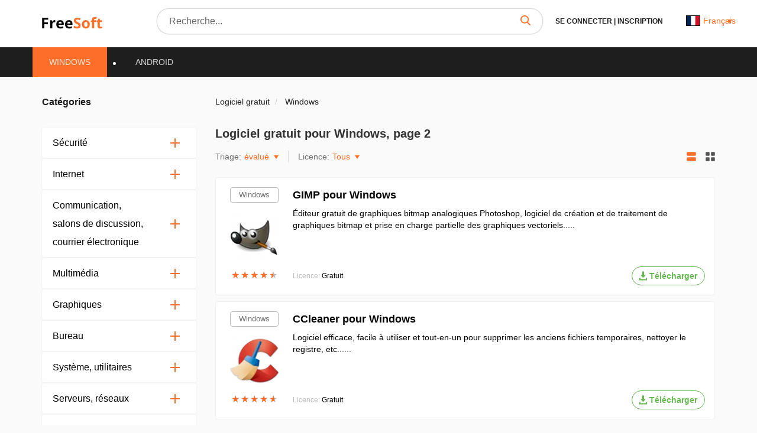

--- FILE ---
content_type: text/html; charset=UTF-8
request_url: https://frees0ft.fr/windows?page=2
body_size: 23745
content:
<!DOCTYPE html>
<html lang="fr-FR">
<head>
  <meta charset="UTF-8">
  <link rel="preconnect" href="https://cdn.jsdelivr.net" crossorigin>
  <link rel="dns-prefetch" href="https://cdn.jsdelivr.net">
  <link rel="dns-prefetch" href="https://www.googletagmanager.com">
  

  <link rel="dns-prefetch" href="https://mc.webvisor.org">
  
  
  <link rel="dns-prefetch" href="https://mc.yandex.ru">

            <meta property="og:title" content="Programmes pour Windows à télécharger gratuitement - page 2"/>
          <meta property="og:type" content="website"/>
          <meta property="og:url" content="https://frees0ft.fr/windows"/>
          <meta property="og:description" content="Logiciels gratuits pour le système d&#039;exploitation Windows, fournis par les développeurs. Téléchargez gratuitement à partir d&#039;un lien direct sans enregistrement, torrents et SMS."/>
          <meta property="og:image" content="https://frees0ft.fr/img/logo.png"/>
        <meta name="description" content="Logiciels gratuits pour le système d&#039;exploitation Windows, fournis par les développeurs. Téléchargez gratuitement à partir d&#039;un lien direct sans enregistrement, torrents et SMS.">
        <link rel="canonical" href="https://frees0ft.fr/windows"/>
  
      <meta name="robots" content="noindex"/>
  
  <meta name="viewport" content="width=device-width">
  <link rel="shortcut icon" type="image/png" href="/images/favicon.ico"/>
  <meta name="csrf-token" content="gyEeCyQJchk5P1NuowE83pBse4PGZIJMp7Wza0p1">

  <title>Programmes pour Windows à télécharger gratuitement - page 2</title>

  
      <link rel="alternate" hreflang="x-default" href="https://freesoft.ru/windows?page=2"/>
  <link rel="alternate" hreflang="fr" href="https://frees0ft.fr/windows?page=2"/>
  <link rel="alternate" hreflang="en" href="https://freesoft.net/windows?page=2"/>
  
  <script>
    var FreeSoft = FreeSoft || {};
    FreeSoft.translations = {"reply":"R\u00e9ponse","cancel":"Abolir","send":"Envoyer","personal_account":"Cabinet personnel","log_out":"D\u00e9connexion","\u041b\u0438\u0447\u043d\u044b\u0435 \u0434\u0430\u043d\u043d\u044b\u0435":"Donn\u00e9es personnelles","\u0421\u043c\u0435\u043d\u0430 \u043f\u0430\u0440\u043e\u043b\u044f":"Changement de mot de passe","\u0412\u044b\u0445\u043e\u0434":"D\u00e9connexion","\u0418\u0437\u043c\u0435\u043d\u0438\u0442\u044c \u0444\u043e\u0442\u043e":"Changer de photo","\u0418\u043c\u044f":"Nom","\u0424\u0430\u043c\u0438\u043b\u0438\u044f":"Nom de famille","\u0414\u0430\u0442\u0430 \u0440\u043e\u0436\u0434\u0435\u043d\u0438\u044f":"Date de naissance","\u0413\u043e\u0440\u043e\u0434":"Ville","\u0420\u043e\u0434 \u0434\u0435\u044f\u0442\u0435\u043b\u044c\u043d\u043e\u0441\u0442\u0438":"Profession","\u0414\u043e\u043b\u0436\u043d\u043e\u0441\u0442\u044c":"Poste","\u041e\u0431\u043e \u043c\u043d\u0435":"A propos de moi","\u0421\u043e\u0445\u0440\u0430\u043d\u0438\u0442\u044c":"\u00c9conomiser","\u0421\u0442\u0430\u0440\u044b\u0439 \u043f\u0430\u0440\u043e\u043b\u044c":"Ancien mot de passe","\u0417\u0430\u0431\u044b\u043b\u0438 \u043f\u0430\u0440\u043e\u043b\u044c?":"Mot de passe oubli\u00e9?","\u041f\u0430\u0440\u043e\u043b\u044c \u043d\u0435\u0432\u0435\u0440\u043d\u044b\u0439":"Mot de passe incorrect","\u041d\u043e\u0432\u044b\u0439 \u043f\u0430\u0440\u043e\u043b\u044c":"Nouveau mot de passe","\u041f\u0430\u0440\u043e\u043b\u0438 \u043d\u0435 \u0441\u043e\u0432\u043f\u0430\u0434\u0430\u044e\u0442":"Le mot de passe ne correspond pas","\u041f\u043e\u0434\u0442\u0432\u0435\u0440\u0434\u0438\u0442\u0435 \u043f\u0430\u0440\u043e\u043b\u044c":"Confirmation du mot de passe","\u0421\u043c\u0435\u043d\u0438\u0442\u044c \u043f\u0430\u0440\u043e\u043b\u044c":"Changer le mot de passe","\u0412\u043e\u0441\u0441\u0442\u0430\u043d\u043e\u0432\u043b\u0435\u043d\u0438\u0435 \u043f\u0430\u0440\u043e\u043b\u044f":"Restaurer le mot de passe","\u0412\u0430\u0448 email":"Votre e-mail","\u041e\u0442\u043f\u0440\u0430\u0432\u0438\u0442\u044c \u0441\u0441\u044b\u043b\u043a\u0443":"Envoyer le lien","\u041e\u0442\u043c\u0435\u043d\u0438\u0442\u044c":"Abolir","\u0412\u044b\u0431\u043e\u0440 \u043c\u0438\u043d\u0438\u0430\u0442\u044e\u0440\u044b":"Choisir une vignette","\u041e\u0441\u0442\u0430\u043b\u043e\u0441\u044c \u0432\u044b\u0431\u0440\u0430\u0442\u044c \u043e\u0431\u043b\u0430\u0441\u0442\u044c \u0434\u043b\u044f \u043c\u0430\u043b\u0435\u043d\u044c\u043a\u0438\u0445 \u0444\u043e\u0442\u043e\u0433\u0440\u0430\u0444\u0438\u0439":"Gauche pour s\u00e9lectionner la zone des petites photos","\u0417\u0430\u0433\u0440\u0443\u0437\u0438\u0442\u044c \u0438\u0437\u043e\u0431\u0440\u0430\u0436\u0435\u043d\u0438\u0435":"T\u00e9l\u00e9charger une image","\u0420\u0430\u0437\u0440\u0430\u0431\u043e\u0442\u0447\u0438\u043a":"D\u00e9veloppeur","\u0421\u0441\u044b\u043b\u043a\u0430 \u043d\u0430 \u0441\u0430\u0439\u0442":"Lien vers le site","\u041f\u0440\u0438\u043b\u043e\u0436\u0435\u043d\u0438\u044f":"Applications","\u041a\u043e\u043c\u043f\u0430\u043d\u0438\u044f \u0438\u043b\u0438 \u0424\u0418\u041e \u0440\u0430\u0437\u0440\u0430\u0431\u043e\u0442\u0447\u0438\u043a\u0430":"Soci\u00e9t\u00e9 ou nom du d\u00e9veloppeur","\u041a\u043e\u043d\u0442\u0430\u043a\u0442\u043d\u043e\u0435 \u043b\u0438\u0446\u043e":"Personne de contact","\u041e\u0444\u0438\u0446\u0438\u0430\u043b\u044c\u043d\u044b\u0439 \u043f\u0440\u0435\u0434\u0441\u0442\u0430\u0432\u0438\u0442\u0435\u043b\u044c":"Repr\u00e9sentant officiel","\u041e \u043a\u043e\u043c\u043f\u0430\u043d\u0438\u0438":"A propos de l\u0027entreprise","\u041b\u0438\u0447\u043d\u044b\u0435 \u0434\u0430\u043d\u043d\u044b\u0435 \u0443\u0441\u043f\u0435\u0448\u043d\u043e \u043e\u0431\u043d\u043e\u0432\u043b\u0435\u043d\u044b":"Les donn\u00e9es personnelles ont \u00e9t\u00e9 mises \u00e0 jour avec succ\u00e8s","\u041f\u0430\u0440\u043e\u043b\u044c":"Mot de passe","\u041f\u043e\u0434\u0442\u0432\u0435\u0440\u0434\u0438\u0442\u044c \u041f\u0430\u0440\u043e\u043b\u044c":"Confirmer le mot de passe","\u041f\u0430\u0440\u043e\u043b\u044c \u043d\u0435 \u0441\u043e\u0432\u043f\u0430\u0434\u0430\u0435\u0442":"Le mot de passe ne correspond pas","\u0421\u043e\u0445\u0440\u0430\u043d\u0438\u0442\u044c \u043f\u0430\u0440\u043e\u043b\u044c":"Sauvegarder le mot de passe","\u0414\u043b\u044f \u043e\u0442\u043e\u0431\u0440\u0430\u0436\u0435\u043d\u0438\u044f dofollow \u0441\u0441\u044b\u043b\u043a\u0438 \u0441\u043e \u0432\u0441\u0435\u0445 \u0441\u0442\u0440\u0430\u043d\u0438\u0446 \u0432\u0430\u0448\u0438\u0445 \u043f\u0440\u0438\u043b\u043e\u0436\u0435\u043d\u0438\u0439, \u043d\u0435\u043e\u0431\u0445\u043e\u0434\u0438\u043c\u043e \u043f\u043e\u0441\u0442\u0430\u0432\u0438\u0442\u044c \u0441 \u0432\u0430\u0448\u0435\u0433\u043e \u0441\u0430\u0439\u0442\u0430 dofollow \u0441\u0441\u044b\u043b\u043a\u0443 \u043d\u0430 \u043d\u0430\u0448 \u0441\u0430\u0439\u0442 \u003Ca href=\u0022https:\/\/freesoft.ru\u0022\u003Efreesoft.ru\u003C\/a\u003E, \u0441\u0442\u0440\u0430\u043d\u0438\u0446\u0430 \u0434\u043e\u043b\u0436\u043d\u0430 \u0431\u044b\u0442\u044c \u0432 \u0438\u043d\u0434\u0435\u043a\u0441\u0435":"Pour afficher les liens dofollow de toutes les pages de vos applications, vous devez mettre depuis votre site un lien dofollow vers notre site \u003Ca href=\u0022https:\/\/frees0ft.fr\u0022\u003Efrees0ft.fr\u003C\/a\u003E, la page doit \u00eatre dans l\u0027index.","\u041e\u0431\u044f\u0437\u0430\u0442\u0435\u043b\u044c\u043d\u043e\u0435 \u043f\u043e\u043b\u0435":"Champ obligatoire","\u0410\u0434\u0440\u0435\u0441 \u0441\u0442\u0440\u0430\u043d\u0438\u0446\u044b \u0432\u0430\u0448\u0435\u0433\u043e \u0441\u0430\u0439\u0442\u0430 \u0441 \u0441\u0441\u044b\u043b\u043a\u043e\u0439 \u043d\u0430 \u043d\u0430\u0448 \u0440\u0435\u0441\u0443\u0440\u0441":"Adresse de la page de votre site web avec un lien vers notre ressource","\u041e\u0442\u043f\u0440\u0430\u0432\u0438\u0442\u044c \u043d\u0430 \u043f\u043e\u0432\u0442\u043e\u0440\u043d\u0443\u044e \u043f\u0440\u043e\u0432\u0435\u0440\u043a\u0443":"Send for recheck","\u041e\u0436\u0438\u0434\u0430\u0435\u0442 \u043f\u0440\u043e\u0432\u0435\u0440\u043a\u0438":"En attente de v\u00e9rification","\u0421\u0441\u044b\u043b\u043a\u0430 \u043d\u0435 \u043d\u0430\u0439\u0434\u0435\u043d\u0430":"Lien non trouv\u00e9","\u0421\u0441\u044b\u043b\u043a\u0430 \u043d\u0430\u0439\u0434\u0435\u043d\u0430":"Lien trouv\u00e9","\u041d\u0430\u0437\u0432\u0430\u043d\u0438\u0435 \u043f\u0440\u043e\u0433\u0440\u0430\u043c\u043c\u044b":"Nom du programme","\u0421\u0442\u0430\u0442\u0443\u0441":"Statut","\u041f\u043e\u0441\u043b\u0435\u0434\u043d\u044f\u044f \u0432\u0435\u0440\u0441\u0438\u044f":"Derni\u00e8re version","\u0414\u0430\u0442\u0430 \u043e\u0431\u043d\u043e\u0432\u043b\u0435\u043d\u0438\u044f":"Date de mise \u00e0 jour","\u041e\u0446\u0435\u043d\u043a\u0430 \u041f\u041e":"Evaluation","\u0414\u0435\u0439\u0441\u0442\u0432\u0438\u044f":"Actions","\u0414\u043e\u0431\u0430\u0432\u0438\u0442\u044c \u043f\u0440\u0438\u043b\u043e\u0436\u0435\u043d\u0438\u0435":"Ajouter une application","\u043c\u043e\u0434\u0435\u0440\u0430\u0446\u0438\u044f \u043d\u0435 \u043f\u0440\u043e\u0439\u0434\u0435\u043da":"la mod\u00e9ration a \u00e9chou\u00e9","\u043e\u043f\u0443\u0431\u043b\u0438\u043a\u043e\u0432\u0430\u043d\u043e \u043d\u0430 \u0441\u0430\u0439\u0442\u0435":"publi\u00e9","\u043e\u0436\u0438\u0434\u0430\u0435\u0442 \u043c\u043e\u0434\u0435\u0440\u0430\u0446\u0438\u0438":"en attente de mod\u00e9ration","\u0447\u0435\u0440\u043d\u043e\u0432\u0438\u043a":"projet","\u0421\u0442\u0430\u0442\u0443\u0441\u044b":"Statuts","\u0412\u044b \u043d\u0435 \u0441\u043c\u043e\u0436\u0435\u0442\u0435 \u0432\u043e\u0441\u0441\u0442\u0430\u043d\u043e\u0432\u0438\u0442\u044c \u0435\u0433\u043e \u043f\u043e\u0441\u043b\u0435 \u0443\u0434\u0430\u043b\u0435\u043d\u0438\u044f, \u0442\u043e\u043b\u044c\u043a\u043e \u0434\u043e\u0431\u0430\u0432\u0438\u0442\u044c \u0435\u0449\u0435 \u0440\u0430\u0437.":"Vous ne pourrez pas le restaurer une fois que vous l\u0027aurez supprim\u00e9, mais seulement l\u0027ajouter \u00e0 nouveau.","\u041f\u0440\u0438\u043b\u043e\u0436\u0435\u043d\u0438\u0435 \u0443\u0441\u043f\u0435\u0448\u043d\u043e \u0443\u0434\u0430\u043b\u0435\u043d\u043d\u043e":"La demande a \u00e9t\u00e9 supprim\u00e9e avec succ\u00e8s","\u0412\u044b \u0434\u0435\u0439\u0441\u0442\u0432\u0438\u0442\u0435\u043b\u044c\u043d\u043e \u0445\u043e\u0442\u0438\u0442\u0435 \u0443\u0434\u0430\u043b\u0438\u0442\u044c \u043f\u0440\u0438\u043b\u043e\u0436\u0435\u043d\u0438\u0435?":"Voulez-vous vraiment supprimer l\u0027application ?","\u0420\u0435\u0434\u0430\u043a\u0442\u0438\u0440\u043e\u0432\u0430\u0442\u044c \u043f\u0440\u0438\u043b\u043e\u0436\u0435\u043d\u0438\u0435":"Modifier l\u0027application","\u041f\u043b\u0430\u0442\u0444\u043e\u0440\u043c\u0430":"Plate-forme","\u0412\u044b\u0431\u0435\u0440\u0438\u0442\u0435 \u043f\u043b\u0430\u0442\u0444\u043e\u0440\u043c\u0443":"S\u00e9lectionner une plateforme","\u041e\u043f\u0435\u0440\u0430\u0446\u0438\u043e\u043d\u043d\u0430\u044f \u0441\u0438\u0441\u0442\u0435\u043c\u0430":"Syst\u00e8me d\u0027exploitation","\u0412\u044b\u0431\u0435\u0440\u0438\u0442\u0435 \u043e\u043f\u0435\u0440\u0430\u0446\u0438\u043e\u043d\u043d\u0443\u044e \u0441\u0438\u0441\u0442\u0435\u043c\u0443":"S\u00e9lectionner le syst\u00e8me d\u0027exploitation","\u0421\u043d\u0430\u0447\u0430\u043b\u0430 \u0432\u044b\u0431\u0435\u0440\u0438\u0442\u0435 \u043f\u043b\u0430\u0442\u0444\u043e\u0440\u043c\u0443":"S\u00e9lectionner d\u0027abord la plate-forme","\u0412\u0435\u0440\u0441\u0438\u044f \u043e\u043f\u0435\u0440\u0430\u0446\u0438\u043e\u043d\u043d\u043e\u0439 \u0441\u0438\u0441\u0442\u0435\u043c\u044b":"Version du syst\u00e8me d\u0027exploitation","\u0412\u044b\u0431\u0435\u0440\u0438\u0442\u0435 \u0432\u0435\u0440\u0441\u0438\u044e \u043e\u043f\u0435\u0440\u0430\u0446\u0438\u043e\u043d\u043d\u043e\u0439 \u0441\u0438\u0441\u0442\u0435\u043c\u044b":"S\u00e9lectionner la version du syst\u00e8me d\u0027exploitation","\u0421\u043d\u0430\u0447\u0430\u043b\u0430 \u0432\u044b\u0431\u0435\u0440\u0438\u0442\u0435 \u043f\u043b\u0430\u0442\u0444\u043e\u0440\u043c\u0443 \u0438 \u043e\u043f\u0435\u0440\u0430\u0446\u0438\u043e\u043d\u043d\u0443\u044e \u0441\u0438\u0441\u0442\u0435\u043c\u0443":"S\u00e9lectionner d\u0027abord la plate-forme et le syst\u00e8me d\u0027exploitation","\u041a\u0430\u0442\u0435\u0433\u043e\u0440\u0438\u044f":"Cat\u00e9gorie","\u0412\u044b\u0431\u0435\u0440\u0438\u0442\u0435 \u043a\u0430\u0442\u0435\u0433\u043e\u0440\u0438\u044e":"S\u00e9lectionner une cat\u00e9gorie","\u0421\u043d\u0430\u0447\u0430\u043b\u0430 \u0432\u044b\u0431\u0435\u0440\u0438\u0442\u0435 \u043e\u043f\u0435\u0440\u0430\u0446\u0438\u043e\u043d\u043d\u0443\u044e \u0441\u0438\u0441\u0442\u0435\u043c\u0443":"S\u00e9lectionner d\u0027abord le syst\u00e8me d\u0027exploitation","\u041b\u0438\u0446\u0435\u043d\u0437\u0438\u044f":"Licence","\u0412\u044b\u0431\u0435\u0440\u0438\u0442\u0435 \u043b\u0438\u0446\u0435\u043d\u0437\u0438\u044e":"S\u00e9lectionner une licence","\u0421\u0430\u0439\u0442":"Site web","\u0412\u0432\u0435\u0434\u0438\u0442\u0435 \u0441\u0430\u0439\u0442":"Saisir le site","\u042f\u0437\u044b\u043a\u0438 \u0438\u043d\u0442\u0435\u0440\u0444\u0435\u0439\u0441\u0430":"Langues d\u0027interface","\u041b\u043e\u043a\u0430\u043b\u0438\u0437\u0430\u0446\u0438\u044f":"Localisation","\u0414\u043e\u0431\u0430\u0432\u0438\u0442\u044c \u043b\u043e\u043a\u0430\u043b\u044c":"Ajouter la localisation","\u0412\u043a\u043b\u044e\u0447\u0435\u043d\u043e":"Activ\u00e9","\u041e\u0442\u043f\u0440\u0430\u0432\u0438\u0442\u044c \u043d\u0430 \u043c\u043e\u0434\u0435\u0440\u0430\u0446\u0438\u044e":"Envoyer pour mod\u00e9ration","\u041a\u0440\u0430\u0442\u043a\u043e\u0435 \u043e\u043f\u0438\u0441\u0430\u043d\u0438\u0435":"Br\u00e8ve description","\u041c\u0430\u043a\u0441\u0438\u043c\u0430\u043b\u044c\u043d\u0430\u044f \u0434\u043b\u0438\u043d\u0430 :number \u0441\u0438\u043c\u0432\u043e\u043b\u043e\u0432":"Longueur maximale :number de caract\u00e8res","\u041c\u0438\u043d\u0438\u043c\u0430\u043b\u044c\u043d\u0430\u044f \u0434\u043b\u0438\u043d\u0430 :number \u0441\u0438\u043c\u0432\u043e\u043b\u043e\u0432":"Longueur minimale :number de caract\u00e8res","\u041f\u043e\u043b\u043d\u043e\u0435 \u043e\u043f\u0438\u0441\u0430\u043d\u0438\u0435":"Description compl\u00e8te","\u041d\u0430\u0437\u0432\u0430\u043d\u0438\u0435":"Titre","\u0412\u0432\u0435\u0434\u0438\u0442\u0435 \u043d\u0430\u0437\u0432\u0430\u043d\u0438\u0435 (\u043d\u0435 \u0431\u043e\u043b\u0435\u0435 :number \u0441\u0438\u043c\u0432\u043e\u043b\u043e\u0432)":"Saisir un titre (max :number de caract\u00e8res)","\u041a\u043e\u043b\u0438\u0447\u0435\u0441\u0442\u0432\u043e \u0441\u043b\u043e\u0432":"Nombre de mots","\u041a\u043e\u043b\u0438\u0447\u0435\u0441\u0442\u0432\u043e \u0441\u0438\u043c\u0432\u043e\u043b\u043e\u0432":"Nombre de caract\u00e8res","\u043e\u043f\u0438\u0441\u0430\u043d\u0438\u0435":"description","\u0444\u0430\u0439\u043b\u044b":"dossiers","\u043b\u043e\u0433\u043e \u0438 \u0441\u043a\u0440\u0438\u043d\u0448\u043e\u0442\u044b":"logo et captures d\u0027\u00e9cran","\u0426\u0435\u043d\u0430":"Prix","\u0412\u0435\u0440\u0441\u0438\u044f \u0443\u0441\u043f\u0435\u0448\u043d\u043e \u0443\u0441\u0442\u0430\u043d\u043e\u0432\u043b\u0435\u043d\u043d\u0430 \u043a\u0430\u043a \u043f\u043e\u0441\u043b\u0435\u0434\u043d\u044f\u044f":"Version install\u00e9e avec succ\u00e8s comme derni\u00e8re version","\u041e\u0448\u0438\u0431\u043a\u0430 \u0443\u0441\u0442\u0430\u043d\u043e\u0432\u043b\u0435\u043d\u0438\u044f \u0432\u0435\u0440\u0441\u0438\u0438":"Erreur de r\u00e9glage de la version","\u0424\u0430\u0439\u043b \u0443\u0441\u043f\u0435\u0448\u043d\u043e \u043e\u0431\u043d\u043e\u0432\u043b\u0435\u043d":"Fichier mis \u00e0 jour avec succ\u00e8s","\u0424\u0430\u0439\u043b \u0443\u0441\u043f\u0435\u0448\u043d\u043e \u0434\u043e\u0431\u0430\u0432\u043b\u0435\u043d":"Fichier ajout\u00e9 avec succ\u00e8s","\u041f\u0440\u043e\u0432\u0435\u0440\u044c\u0442\u0435 \u0437\u0430\u043f\u043e\u043b\u043d\u0435\u043d\u043d\u0443\u044e \u0444\u043e\u0440\u043c\u0443":"V\u00e9rifier le formulaire rempli","\u0424\u0430\u0439\u043b \u0443\u0441\u043f\u0435\u0448\u043d\u043e \u0443\u0434\u0430\u043b\u0435\u043d":"Fichier supprim\u00e9 avec succ\u00e8s","\u0412\u044b \u0434\u0435\u0439\u0441\u0442\u0432\u0438\u0442\u0435\u043b\u044c\u043d\u043e \u0445\u043e\u0442\u0438\u0442\u0435 \u0443\u0434\u0430\u043b\u0438\u0442\u044c \u0434\u043e\u0431\u0430\u0432\u043b\u0435\u043d\u043d\u044b\u0439 \u0444\u0430\u0439\u043b?":"Voulez-vous vraiment supprimer le fichier ajout\u00e9 ?","\u0412\u044b \u043d\u0435 \u0441\u043c\u043e\u0436\u0435\u0442\u0435 \u0432\u043e\u0441\u0441\u0442\u0430\u043d\u043e\u0432\u0438\u0442\u044c \u0444\u0430\u0439\u043b \u043f\u043e\u0441\u043b\u0435 \u0443\u0434\u0430\u043b\u0435\u043d\u0438\u044f, \u0442\u043e\u043b\u044c\u043a\u043e \u0434\u043e\u0431\u0430\u0432\u0438\u0442\u044c \u0435\u0433\u043e \u0435\u0449\u0435 \u0440\u0430\u0437.":"Vous ne pourrez pas restaurer le fichier apr\u00e8s l\u0027avoir supprim\u00e9, mais seulement l\u0027ajouter \u00e0 nouveau.","\u0412\u044b \u0434\u0435\u0439\u0441\u0442\u0432\u0438\u0442\u0435\u043b\u044c\u043d\u043e \u0445\u043e\u0442\u0438\u0442\u0435 \u0443\u0441\u0442\u0430\u043d\u043e\u0432\u0438\u0442\u044c \u0434\u0430\u043d\u043d\u0443\u044e \u0432\u0435\u0440\u0441\u0438\u044e \u043a\u0430\u043a \u043f\u043e\u0441\u043b\u0435\u0434\u043d\u044e\u044e?":"Voulez-vous vraiment installer cette version comme la derni\u00e8re version ?","\u043c\u0431":"Mb","\u0417\u0430\u0433\u0440\u0443\u0437\u0438\u0442\u044c \u0441 \u043a\u043e\u043c\u043f\u044c\u044e\u0442\u0435\u0440\u0430":"T\u00e9l\u00e9chargement \u00e0 partir d\u0027un ordinateur","\u0417\u0430\u0433\u0440\u0443\u0437\u043a\u0430 \u0444\u0430\u0439\u043b\u0430":"T\u00e9l\u00e9chargement de fichiers","\u0412\u044b\u0431\u0435\u0440\u0438\u0442\u0435 \u0444\u0430\u0439\u043b":"Choisir un fichier","\u0412\u0435\u0440\u0441\u0438\u044f":"Version","\u0412\u0435\u0440\u0441\u0438\u044f \u043f\u0440\u043e\u0433\u0440\u0430\u043c\u043c\u044b":"Version du programme","\u0420\u0430\u0437\u0440\u044f\u0434\u043d\u043e\u0441\u0442\u044c \u043f\u0440\u043e\u0433\u0440\u0430\u043c\u043c\u044b":"Bits du programme","\u0421\u0431\u043e\u0440\u043a\u0430":"Assembl\u00e9e","\u0418\u0437\u043c\u0435\u043d\u0435\u043d\u0438\u044f \u0432 \u0432\u0435\u0440\u0441\u0438\u0438":"Changements de version","\u041e\u043f\u0438\u0441\u0430\u043d\u0438\u0435 \u0432\u0435\u0440\u0441\u0438\u0438":"Description de la version","\u0414\u043e\u0441\u0442\u0443\u043f\u043d\u043e \u0434\u043b\u044f":"Disponible pour","\u0412\u044b\u0431\u0435\u0440\u0438\u0442\u0435 \u0445\u043e\u0442\u044f \u0431\u044b \u043e\u0434\u043d\u0443 \u043b\u043e\u043a\u0430\u043b\u044c":"S\u00e9lectionnez au moins un lieu","\u0424\u0430\u0439\u043b":"Fichier","\u0420\u0430\u0437\u043c\u0435\u0440":"Taille","\u0420\u0430\u0437\u0440\u044f\u0434\u043d\u043e\u0441\u0442\u044c":"Capacit\u00e9 en bits","\u041e\u043f\u0438\u0441\u0430\u043d\u0438\u0435":"Description","\u0412\u044b \u0434\u0435\u0439\u0441\u0442\u0432\u0438\u0442\u0435\u043b\u044c\u043d\u043e \u0445\u043e\u0442\u0438\u0442\u0435 \u0443\u0434\u0430\u043b\u0438\u0442\u044c \u0434\u0430\u043d\u043d\u043e\u0435 \u0438\u0437\u043e\u0431\u0440\u0430\u0436\u0435\u043d\u0438\u0435?":"Voulez-vous vraiment supprimer cette image ?","\u0418\u0437\u043e\u0431\u0440\u0430\u0436\u0435\u043d\u0438\u0435 \u0443\u0441\u043f\u0435\u0448\u043d\u043e \u0443\u0434\u0430\u043b\u0435\u043d\u043e":"L\u0027image a \u00e9t\u00e9 supprim\u00e9e avec succ\u00e8s","\u0417\u0430\u0433\u0440\u0443\u0437\u043a\u0430 \u043b\u043e\u0433\u043e\u0442\u0438\u043f\u0430":"T\u00e9l\u00e9chargement d\u0027un logo","\u0417\u0430\u0433\u0440\u0443\u0437\u0438\u0442\u044c \u043b\u043e\u0433\u043e\u0442\u0438\u043f":"T\u00e9l\u00e9charger le logo","\u0417\u0430\u0433\u0440\u0443\u0437\u043a\u0430 \u0441\u043a\u0440\u0438\u043d\u0448\u043e\u0442\u043e\u0432":"T\u00e9l\u00e9chargement de captures d\u0027\u00e9cran","\u0417\u0430\u0433\u0440\u0443\u0437\u0438\u0442\u044c \u0441\u043a\u0440\u0438\u043d\u0448\u043e\u0442\u044b":"T\u00e9l\u00e9charger des captures d\u0027\u00e9cran","\u041e\u0442\u0432\u0435\u0442\u0438\u0442\u044c":"R\u00e9ponse","\u041a\u043e\u043c\u043c\u0435\u043d\u0442\u0430\u0440\u0438\u0438":"Commentaires","\u041f\u0440\u0438\u043b\u043e\u0436\u0435\u043d\u0438\u0435":"Application","\u041a\u043e\u043c\u043c\u0435\u043d\u0442\u0430\u0440\u0438\u0439":"Commentaire","\u041b\u043e\u043a\u0430\u043b\u044c":"Localit\u00e9","\u041e\u043f\u0443\u0431\u043b\u0438\u043a\u043e\u0432\u0430\u043d":"Publi\u00e9","\u041e\u0442\u043c\u0435\u0442\u0438\u0442\u044c \u043a\u0430\u043a \u0441\u043f\u0430\u043c":"Marquer comme spam","\u0412\u044b \u0434\u0435\u0439\u0441\u0442\u0432\u0438\u0442\u0435\u043b\u044c\u043d\u043e \u0445\u043e\u0442\u0438\u0442\u0435 \u043f\u043e\u043c\u0435\u0441\u0442\u0438\u0442\u044c \u0434\u0430\u043d\u043d\u044b\u0439 \u043a\u043e\u043c\u043c\u0435\u043d\u0442\u0430\u0440\u0438\u0439 \u0432 \u0441\u043f\u0430\u043c?":"Voulez-vous vraiment mettre ce commentaire dans le spam ?","\u041e\u0442\u0432\u0435\u0442\u0438\u0442\u044c \u043d\u0430 \u043a\u043e\u043c\u043c\u0435\u043d\u0442\u0430\u0440\u0438\u0439":"R\u00e9pondre au commentaire","\u0410\u0432\u0442\u043e\u0440":"Auteur","\u041e\u0442\u0432\u0435\u0442":"R\u00e9ponse","\u041a\u043e\u043c\u043c\u0435\u043d\u0442\u0430\u0440\u0438\u0439 \u043f\u043e\u043c\u0435\u0449\u0435\u043d \u0432 \u0441\u043f\u0430\u043c":"Le commentaire a \u00e9t\u00e9 plac\u00e9 dans le spam","\u0421\u0442\u0430\u0442\u0443\u0441 \u043c\u043e\u0434\u0435\u0440\u0430\u0446\u0438\u0438 \u0443\u0441\u043f\u0435\u0448\u043d\u043e \u043e\u0431\u043d\u043e\u0432\u043b\u0435\u043d":"Le statut de mod\u00e9ration a \u00e9t\u00e9 mis \u00e0 jour avec succ\u00e8s","\u0421\u0442\u0430\u0442\u044c\u0438":"Articles","\u0417\u0430\u0433\u043e\u043b\u043e\u0432\u043e\u043a":"L\u00e9gende","\u041e\u043f\u0443\u0431\u043b\u0438\u043a\u043e\u0432\u0430\u043d\u0430":"Publi\u00e9","\u0421\u043e\u0437\u0434\u0430\u043d\u0430":"\u00c9tabli","\u0414\u043e\u0431\u0430\u0432\u0438\u0442\u044c \u0441\u0442\u0430\u0442\u044c\u044e":"Ajouter un article","\u041e\u0436\u0438\u0434\u0430\u0435\u0442 \u043c\u043e\u0434\u0435\u0440\u0430\u0446\u0438\u0438":"En attente de mod\u00e9ration","\u0427\u0435\u0440\u043d\u043e\u0432\u0438\u043a":"Projet","\u0412\u044b \u0434\u0435\u0439\u0441\u0442\u0432\u0438\u0442\u0435\u043b\u044c\u043d\u043e \u0445\u043e\u0442\u0438\u0442\u0435 \u0443\u0434\u0430\u043b\u0438\u0442\u044c \u0441\u0442\u0430\u0442\u044c\u044e?":"Voulez-vous vraiment supprimer l\u0027article ?","\u0412\u044b \u043d\u0435 \u0441\u043c\u043e\u0436\u0435\u0442\u0435 \u0432\u043e\u0441\u0441\u0442\u0430\u043d\u043e\u0432\u0438\u0442\u044c \u0435\u0435 \u043f\u043e\u0441\u043b\u0435 \u0443\u0434\u0430\u043b\u0435\u043d\u0438\u044f, \u0442\u043e\u043b\u044c\u043a\u043e \u0434\u043e\u0431\u0430\u0432\u0438\u0442\u044c \u0435\u0449\u0435 \u0440\u0430\u0437.":"Vous ne pourrez pas le restaurer une fois que vous l\u0027aurez supprim\u00e9, mais seulement l\u0027ajouter \u00e0 nouveau.","\u0421\u043b\u0430\u0433":"Slag","\u0421\u043b\u0430\u0433 (\u041f\u0440\u0438\u043c\u0435\u0440: \u0432\u0432\u0435\u0434\u0435\u043d\u043d\u0430\u044f \u0441\u0442\u0440\u043e\u043a\u0430 \u0027c\u043b\u0430\u0433\u0027, \u0441\u043e\u0437\u0434\u0430\u0441\u0442 \u0441\u0441\u044b\u043b\u043a\u0443 \u0027freesoft.ru\/blog\/c\u043b\u0430\u0433\u0027)":"Slag (Exemple : la cha\u00eene saisie \u00abslag\u00bb cr\u00e9era un lien \u00abfrees0ft.fr\/blog\/slag\u00bb)","\u0417\u0430\u0433\u0440\u0443\u0437\u043a\u0430 \u043f\u0440\u0435\u0432\u044c\u044e":"T\u00e9l\u00e9chargement d\u0027aper\u00e7us","\u0417\u0430\u0433\u0440\u0443\u0437\u0438\u0442\u044c \u043f\u0440\u0435\u0432\u044c\u044e":"T\u00e9l\u00e9charger un aper\u00e7u","\u0422\u0435\u043a\u0441\u0442":"Texte","Seo Title":"Seo Title","Seo Description":"Seo Description","Seo Keywords":"Seo Keywords","\u0441\u043e\u043e\u0431\u0449\u0435\u043d\u0438\u0439":"messages","\u0421\u043e\u0437\u0434\u0430\u0442\u044c":"Cr\u00e9er","\u041e\u0442\u043a\u043b\u043e\u043d\u0435\u043d\u0430":"Rejet\u00e9","\u041d\u0430\u0437\u0430\u0434":"Retour","\u041e\u0441\u0442\u0430\u0432\u044c\u0442\u0435 \u0432\u0430\u0448 \u043a\u043e\u043c\u043c\u0435\u043d\u0442\u0430\u0440\u0438\u0439":"Laisser un commentaire","\u041f\u0440\u043e\u0441\u043c\u043e\u0442\u0440\u044b":"Vues","\u0421\u043a\u0430\u0447\u0438\u0432\u0430\u043d\u0438\u044f":"T\u00e9l\u00e9chargements","\u0421\u0442\u0430\u0442\u0438\u0441\u0442\u0438\u043a\u0430 \u043f\u0440\u0438\u043b\u043e\u0436\u0435\u043d\u0438\u044f":"Statistiques d\u0027application","\u0443\u0434\u0430\u043b\u0438\u0442\u044c":"supprimer","\u043f\u043e\u043a\u0430\u0437\u0430\u0442\u044c \u043d\u0430 \u0441\u0430\u0439\u0442\u0435":"spectacle sur site","\u0441\u0442\u0430\u0442\u0438\u0441\u0442\u0438\u043a\u0430":"statistiques","\u0440\u0435\u0434\u0430\u043a\u0442\u0438\u0440\u043e\u0432\u0430\u0442\u044c":"\u00e9diter","\u0417\u0430\u043f\u043e\u043b\u043d\u0438\u0442\u0435 \u043f\u043e\u043b\u044f \u043e\u0442\u043c\u0435\u0447\u0435\u043d\u043d\u044b\u0439 \u0437\u0432\u0435\u0437\u0434\u043e\u0447\u043a\u043e\u0439!":"Remplissez les champs marqu\u00e9s d\u0027un ast\u00e9risque !","\u0421\u043e\u0437\u0434\u0430\u0442\u044c \u043f\u0440\u0438\u043b\u043e\u0436\u0435\u043d\u0438\u0435":"Cr\u00e9er une application","\u041e\u043f\u0438\u0441\u0430\u043d\u0438\u0435 \u0443\u0441\u043f\u0435\u0448\u043d\u043e \u043e\u0442\u0440\u0435\u0434\u0430\u043a\u0442\u0438\u0440\u043e\u0432\u0430\u043d\u043e":"La description a \u00e9t\u00e9 modifi\u00e9e avec succ\u00e8s","\u041f\u0440\u043e\u0438\u0437\u043e\u0448\u043b\u0430 \u043e\u0448\u0438\u0431\u043a\u0430 \u043d\u0430 \u0441\u0435\u0440\u0432\u0435\u0440\u0435":"Une erreur s\u0027est produite sur le serveur","\u041e\u043f\u0438\u0441\u0430\u043d\u0438\u0435 \u0443\u0441\u043f\u0435\u0448\u043d\u043e \u0441\u043e\u0437\u0434\u0430\u043d\u043e, \u0434\u043e\u0431\u0430\u0432\u044c\u0442\u0435 \u0444\u0430\u0439\u043b\u044b \u0438 \u0441\u043a\u0440\u0438\u043d\u0448\u043e\u0442\u044b":"Description cr\u00e9\u00e9e avec succ\u00e8s, ajouter des fichiers et des captures d\u0027\u00e9cran","\u0421\u0442\u0430\u0442\u044c\u044f \u0443\u0441\u043f\u0435\u0448\u043d\u043e \u0441\u043e\u0437\u0434\u0430\u043d\u0430":"L\u0027article a \u00e9t\u00e9 cr\u00e9\u00e9 avec succ\u00e8s","\u0421\u0442\u0430\u0442\u044c\u044f \u0443\u0441\u043f\u0435\u0448\u043d\u043e \u043e\u0431\u043d\u043e\u0432\u043b\u0435\u043d\u0430":"Cet article a \u00e9t\u00e9 mis \u00e0 jour avec succ\u00e8s","\u043d\u0435\u0441\u043e\u0445\u0440\u0430\u043d\u0451\u043d\u043d\u044b\u0435 \u0438\u0437\u043c\u0435\u043d\u0435\u043d\u0438\u044f":"changements non sauvegard\u00e9s","\u0421\u0441\u044b\u043b\u043a\u0430":"R\u00e9f\u00e9rence","\u0422\u043e\u043b\u044c\u043a\u043e \u0446\u0438\u0444\u0440\u044b":"Juste les chiffres","\u0421\u0441\u044b\u043b\u043a\u0430 \u0443\u0441\u043f\u0435\u0448\u043d\u043e \u0434\u043e\u0431\u0430\u0432\u043b\u0435\u043d\u0430":"Lien ajout\u00e9 avec succ\u00e8s","\u0421\u0441\u044b\u043b\u043a\u0430 \u0443\u0441\u043f\u0435\u0448\u043d\u043e \u043e\u0431\u043d\u043e\u0432\u043b\u0435\u043d\u0430":"Le lien a \u00e9t\u00e9 mis \u00e0 jour avec succ\u00e8s"};
    FreeSoft.locale = "fr-FR";
    FreeSoft.fallback_locale = "fr";
  </script>

      
    <link rel="preload" as="style" href="https://frees0ft.fr/build/assets/listing-page-DwY8sauY.css" /><link rel="modulepreload" href="https://frees0ft.fr/build/assets/listing-page-CxHUqbXV.js" /><link rel="modulepreload" href="https://frees0ft.fr/build/assets/init-BhWbDwtD.js" /><link rel="stylesheet" href="https://frees0ft.fr/build/assets/listing-page-DwY8sauY.css" /><script type="module" src="https://frees0ft.fr/build/assets/listing-page-CxHUqbXV.js"></script>
      
  
  <style>
      /*.fs-carousel-screenshots {*/
      /*    visibility: hidden;*/
      /*}*/

      /*.fs-carousel-screenshots.initialized {*/
      /*    visibility: visible;*/
      /*}*/
  </style>
</head>
<body class="">

        <div class="header">
  <div class="responsive-opacity"></div>
  <div class="header__menu__responsive hidden-md hidden-lg">
    <div class="header__menu__responsive__top">
              <div
  class="drawer__btn"
  data-id="lang-select"
>
  <span
    style="min-width: 110px;    display: flex;    background: #F3F3F3;    padding: 5px;    justify-content: start;    align-items: center;     border-radius: 18px; position: relative;">
    <img
      class="lazy"
      data-src="https://frees0ft.fr/images/flags/4x3/fr.svg"
      src="[data-uri]"
      style="max-width: 18px; margin-right: 5px;border: 1px solid;"
    >
    <span style="font-size: 12px;    line-height: 12px; margin-right: 5px;">Français</span>
    <svg style="right: 8px;    position: absolute;" width="10" height="6" viewBox="0 0 7 4" fill="#FD6F29"
         xmlns="http://www.w3.org/2000/svg">
    <path
      d="M2.85643 3.74815L0.266813 1.46798C-0.0889377 1.13213 -0.0889378 0.587527 0.266813 0.251809C0.622248 -0.0839362 1.19873 -0.0839362 1.55413 0.251809L3.50009 1.92395L5.44588 0.251972C5.80146 -0.0837733 6.37788 -0.0837733 6.73332 0.251972C7.08889 0.587717 7.08889 1.13224 6.73332 1.46814L4.14361 3.74829C3.96581 3.91616 3.73302 4 3.50012 4C3.26711 4 3.03415 3.916 2.85643 3.74815Z"></path>
  </svg>
  </span>
</div>

<div
  class="listing-new-mob__drawer header__lang"
  id="lang-select"
>
  <div class="drawer-header">
    <div class="drawer-header__title">Langue</div>
    <div class="drawer-header__control">
      <button type="button" class="drawer-header__btn">
        <svg width="14" height="14" viewBox="0 0 16 16" fill="#C4C4C4" xmlns="http://www.w3.org/2000/svg">
          <rect x="3.05176e-05" y="14.1421" width="20" height="2" rx="1"
                transform="rotate(-45 3.05176e-05 14.1421)"></rect>
          <rect x="14.1422" y="15.5566" width="20" height="2" rx="1"
                transform="rotate(-135 14.1422 15.5566)"></rect>
        </svg>
      </button>
    </div>
  </div>
  <div class="drawer-body">
                  <div class="drawer-item">
          <img
            class="lazy"
            data-src="https://frees0ft.fr/images/flags/4x3/fr.svg"
            src="[data-uri]"
          />
          Français
        </div>
                        <a
          class="drawer-item"
          href="https://freesoft.ru/windows?page=2"
        >
          <img
            class="lazy"
            data-src="https://frees0ft.fr/images/flags/4x3/ru.svg"
            src="[data-uri]"
          />
          Русский
        </a>
                        <a
          class="drawer-item"
          href="https://freesoft.net/windows?page=2"
        >
          <img
            class="lazy"
            data-src="https://frees0ft.fr/images/flags/4x3/us.svg"
            src="[data-uri]"
          />
          English
        </a>
            </div>
</div>      
      <div class="header__menu__responsive__close" id="header-menu-close">
        <svg width="16" height="16" viewBox="0 0 16 16" fill="none" xmlns="http://www.w3.org/2000/svg">
          <rect y="14.1421" width="20" height="2" rx="1" transform="rotate(-45 0 14.1421)" fill="#C4C4C4"/>
          <rect x="14.1421" y="15.5566" width="20" height="2" rx="1" transform="rotate(-135 14.1421 15.5566)"
                fill="#C4C4C4"/>
        </svg>
      </div>
    </div>

    <div id="user-profile-responsive" locale="fr-FR"></div>

    <div class="header__menu__responsive__list">
      <ul>
          <li class=" active ">
        <a href="https://frees0ft.fr/windows"  >WINDOWS</a>
      </li>
      </ul>

      <span class="header__menu__dot"></span>
    <ul>
          <li class="">
        <a href="https://frees0ft.fr/android"  >ANDROID</a>
      </li>
      </ul>

  

    </div>

  </div>
  <div class="container">
    <div class="header__top">
      <div class="row">
                  <div class="col-md-2 col-xs-4 col-4">                  <div class="header__logo hidden-sm hidden-xs">
                  <a href="https://frees0ft.fr">
                    <img
    class="lazy"
    data-src="https://frees0ft.fr/images/logo_black.svg"
    src="[data-uri]"
  >
                  </a>
                </div>
                <div class="header__burgeer hidden-md hidden-lg" id="header__burgeer">
                  <div class="line"></div>
                  <div class="line"></div>
                  <div class="line"></div>
                </div>

              </div>
              <div class="col-md-7 col-xs-4 col-4">
                                  <div id="search" class="hidden-sm" locale=fr-FR>
                    <div class="header__search hidden-sm hidden-xs">
                      <input type="text" placeholder="Recherche... " maxlength="100">
                      <svg width="17" height="17" viewBox="0 0 17 17" fill="none"
                           xmlns="http://www.w3.org/2000/svg">
                        <path fill-rule="evenodd" clip-rule="evenodd"
                              d="M7.10929 1.79054C10.0071 1.79054 12.364 4.06632 12.364 6.86374C12.364 9.66117 10.0071 11.9369 7.10929 11.9369C4.21179 11.9369 1.8546 9.66117 1.8546 6.86374C1.8546 4.06632 4.21179 1.79054 7.10929 1.79054ZM16.7418 15.4843L12.5507 11.2762C13.6282 10.0396 14.2186 8.48359 14.2186 6.86374C14.2186 3.07913 11.0293 0 7.10929 0C3.18929 0 0 3.07913 0 6.86374C0 10.6484 3.18929 13.7275 7.10929 13.7275C8.58091 13.7275 9.9833 13.299 11.1823 12.4854L15.4049 16.7255C15.5814 16.9024 15.8188 17 16.0732 17C16.314 17 16.5424 16.9114 16.7161 16.7502C17.0842 16.4079 17.096 15.8403 16.7418 15.4843Z"
                              fill="#FD6F29"></path>
                      </svg>
                    </div>
                  </div>
                
                <div class="header__logo__responsive hidden-md hidden-lg">
                  <a href="https://frees0ft.fr">
                    <svg width="67" height="14" viewBox="0 0 67 14" fill="none"
                         xmlns="http://www.w3.org/2000/svg">
                      <path
                        d="M2.61897 13H0.186022V1.33781H6.87064V3.36394H2.61897V6.37122H6.5755V8.38937H2.61897V13ZM13.9382 3.91434C14.2679 3.91434 14.5417 3.93827 14.7598 3.98613L14.5763 6.26752C14.3795 6.21434 14.1402 6.18775 13.8584 6.18775C13.082 6.18775 12.4757 6.38717 12.0397 6.78602C11.6089 7.18486 11.3935 7.74324 11.3935 8.46116V13H8.96058V4.08186H10.8032L11.1622 5.58151H11.2819C11.5584 5.08162 11.9306 4.68012 12.3986 4.377C12.8719 4.06856 13.3851 3.91434 13.9382 3.91434ZM20.0724 5.64532C19.5565 5.64532 19.1524 5.81018 18.8599 6.13989C18.5674 6.46428 18.3999 6.92694 18.3573 7.52787H21.7714C21.7608 6.92694 21.6039 6.46428 21.3008 6.13989C20.9977 5.81018 20.5882 5.64532 20.0724 5.64532ZM20.4154 13.1595C18.9795 13.1595 17.8575 12.7634 17.0491 11.971C16.2408 11.1786 15.8366 10.0565 15.8366 8.60474C15.8366 7.11041 16.2089 5.95642 16.9534 5.14278C17.7032 4.32382 18.7376 3.91434 20.0564 3.91434C21.3168 3.91434 22.2979 4.2733 22.9999 4.99122C23.7018 5.70914 24.0528 6.70093 24.0528 7.96659V9.14717H18.3015C18.3281 9.8385 18.5328 10.3783 18.9157 10.7665C19.2986 11.1547 19.8357 11.3488 20.527 11.3488C21.0642 11.3488 21.572 11.2929 22.0506 11.1813C22.5292 11.0696 23.0291 10.8914 23.5503 10.6468V12.5294C23.1248 12.7421 22.6702 12.899 22.1862 13C21.7023 13.1064 21.112 13.1595 20.4154 13.1595ZM29.7244 5.64532C29.2085 5.64532 28.8044 5.81018 28.5119 6.13989C28.2194 6.46428 28.0519 6.92694 28.0094 7.52787H31.4235C31.4128 6.92694 31.2559 6.46428 30.9528 6.13989C30.6497 5.81018 30.2402 5.64532 29.7244 5.64532ZM30.0674 13.1595C28.6315 13.1595 27.5095 12.7634 26.7011 11.971C25.8928 11.1786 25.4887 10.0565 25.4887 8.60474C25.4887 7.11041 25.8609 5.95642 26.6054 5.14278C27.3552 4.32382 28.3896 3.91434 29.7084 3.91434C30.9688 3.91434 31.9499 4.2733 32.6519 4.99122C33.3539 5.70914 33.7048 6.70093 33.7048 7.96659V9.14717H27.9535C27.9801 9.8385 28.1848 10.3783 28.5677 10.7665C28.9506 11.1547 29.4877 11.3488 30.1791 11.3488C30.7162 11.3488 31.224 11.2929 31.7026 11.1813C32.1813 11.0696 32.6811 10.8914 33.2023 10.6468V12.5294C32.7769 12.7421 32.3222 12.899 31.8383 13C31.3543 13.1064 30.764 13.1595 30.0674 13.1595Z"
                        fill="white"/>
                      <path
                        d="M42.7586 9.76139C42.7586 10.8143 42.3784 11.6439 41.6179 12.2502C40.8628 12.8564 39.8098 13.1595 38.4591 13.1595C37.2147 13.1595 36.1139 12.9255 35.1566 12.4576V10.1602C35.9437 10.5112 36.6084 10.7585 37.1509 10.9021C37.6986 11.0457 38.1985 11.1175 38.6505 11.1175C39.1929 11.1175 39.6077 11.0138 39.8949 10.8064C40.1874 10.599 40.3336 10.2905 40.3336 9.88104C40.3336 9.65237 40.2698 9.45029 40.1422 9.2748C40.0145 9.09399 39.8258 8.92116 39.5758 8.7563C39.3312 8.59145 38.8287 8.32821 38.0682 7.96659C37.3556 7.63156 36.8211 7.30983 36.4648 7.00139C36.1085 6.69295 35.824 6.33399 35.6113 5.92451C35.3986 5.51503 35.2922 5.03642 35.2922 4.48868C35.2922 3.457 35.6406 2.64602 36.3372 2.05573C37.0392 1.46544 38.007 1.1703 39.2408 1.1703C39.847 1.1703 40.424 1.24209 40.9718 1.38567C41.5248 1.52926 42.1018 1.73134 42.7028 1.99192L41.9051 3.91434C41.2829 3.65908 40.767 3.48093 40.3576 3.37989C39.9534 3.27885 39.5545 3.22833 39.161 3.22833C38.693 3.22833 38.3341 3.33735 38.0841 3.55538C37.8342 3.77342 37.7092 4.05793 37.7092 4.40891C37.7092 4.62694 37.7598 4.81839 37.8608 4.98324C37.9618 5.14278 38.1214 5.29966 38.3394 5.45388C38.5628 5.60278 39.0866 5.87399 39.9108 6.26752C41.001 6.78868 41.7482 7.31249 42.1524 7.83896C42.5565 8.36012 42.7586 9.00093 42.7586 9.76139ZM46.6194 8.52497C46.6194 9.40775 46.763 10.0751 47.0501 10.5272C47.3426 10.9792 47.8159 11.2052 48.47 11.2052C49.1188 11.2052 49.5841 10.9819 49.866 10.5351C50.1532 10.0831 50.2967 9.41307 50.2967 8.52497C50.2967 7.6422 50.1532 6.98012 49.866 6.53873C49.5788 6.09735 49.1082 5.87665 48.4541 5.87665C47.8053 5.87665 47.3373 6.09735 47.0501 6.53873C46.763 6.9748 46.6194 7.63688 46.6194 8.52497ZM52.7855 8.52497C52.7855 9.97677 52.4026 11.1121 51.6368 11.9311C50.8711 12.7501 49.8048 13.1595 48.4381 13.1595C47.5819 13.1595 46.8268 12.9734 46.1727 12.6012C45.5186 12.2236 45.016 11.6838 44.6651 10.9819C44.3141 10.2799 44.1386 9.46093 44.1386 8.52497C44.1386 7.06787 44.5188 5.93515 45.2793 5.12683C46.0397 4.3185 47.1086 3.91434 48.486 3.91434C49.3422 3.91434 50.0973 4.10047 50.7514 4.47272C51.4055 4.84498 51.9081 5.37943 52.259 6.07607C52.61 6.77272 52.7855 7.58902 52.7855 8.52497ZM59.7254 5.90856H57.6195V13H55.1866V5.90856H53.8464V4.73596L55.1866 4.08186V3.42775C55.1866 2.41203 55.4365 1.67018 55.9364 1.20221C56.4363 0.734229 57.2366 0.50024 58.3374 0.50024C59.1777 0.50024 59.9248 0.625211 60.5789 0.875153L59.9567 2.66197C59.4675 2.50775 59.0155 2.43064 58.6007 2.43064C58.255 2.43064 58.0051 2.53434 57.8508 2.74174C57.6966 2.94382 57.6195 3.2044 57.6195 3.52348V4.08186H59.7254V5.90856ZM64.8864 11.2212C65.3119 11.2212 65.8224 11.1281 66.418 10.942V12.7527C65.8118 13.0239 65.0672 13.1595 64.1845 13.1595C63.2113 13.1595 62.5014 12.9149 62.0546 12.4257C61.6133 11.9311 61.3926 11.1919 61.3926 10.2081V5.90856H60.2279V4.87954L61.5681 4.0659L62.27 2.18336H63.8255V4.08186H66.3223V5.90856H63.8255V10.2081C63.8255 10.5538 63.9212 10.809 64.1127 10.9739C64.3094 11.1387 64.5674 11.2212 64.8864 11.2212Z"
                        fill="#FD6F29"/>
                    </svg>
                  </a>
                </div>
              </div>
              <div class="col-md-2 col-xs-4 col-4" style="padding: 0;">
                                  <div
                    id="user-profile"
                    locale="fr-FR"
                    data-translations="{&quot;auth&quot;:&quot;Se connecter&quot;,&quot;register&quot;:&quot;Inscription&quot;}"
                  ></div>
                
                                  <div class="responsive-search hidden-md hidden-lg ">
                    <svg width="17" height="17" viewBox="0 0 17 17" fill="none"
                         xmlns="http://www.w3.org/2000/svg">
                      <path fill-rule="evenodd" clip-rule="evenodd"
                            d="M7.10929 1.79054C10.0071 1.79054 12.364 4.06632 12.364 6.86374C12.364 9.66117 10.0071 11.9369 7.10929 11.9369C4.21179 11.9369 1.8546 9.66117 1.8546 6.86374C1.8546 4.06632 4.21179 1.79054 7.10929 1.79054ZM16.7418 15.4843L12.5507 11.2762C13.6282 10.0396 14.2186 8.48359 14.2186 6.86374C14.2186 3.07913 11.0293 0 7.10929 0C3.18929 0 0 3.07913 0 6.86374C0 10.6484 3.18929 13.7275 7.10929 13.7275C8.58091 13.7275 9.9833 13.299 11.1823 12.4854L15.4049 16.7255C15.5814 16.9024 15.8188 17 16.0732 17C16.314 17 16.5424 16.9114 16.7161 16.7502C17.0842 16.4079 17.096 15.8403 16.7418 15.4843Z"
                            fill="white"/>
                    </svg>
                  </div>
                              </div>
              <div class="col-md-1">
                <div class="header__lang hidden-sm hidden-xs">
                                      <div class="listing-new__sort-dropdown" style="margin-top: 10px;">
  <div class="dropdown-field">
    <div class="dropdown-value">
      <img
        class="lazy"
        data-src="https://frees0ft.fr/images/flags/4x3/fr.svg"
        src="[data-uri]"
      />
      <span>Français</span>
    </div>
    <div class="dropdown-list">
                        <span>
            <img
              class="lazy"
              data-src="https://frees0ft.fr/images/flags/4x3/fr.svg"
              src="[data-uri]"
            />
                Français
          </span>
                                <a href="https://freesoft.ru/windows?page=2">
            <img
              class="lazy"
              data-src="https://frees0ft.fr/images/flags/4x3/ru.svg"
              src="[data-uri]"
            />
            Русский
          </a>
                                <a href="https://freesoft.net/windows?page=2">
            <img
              class="lazy"
              data-src="https://frees0ft.fr/images/flags/4x3/us.svg"
              src="[data-uri]"
            />
            English
          </a>
                  </div>
  </div>
</div>                                  </div>
              </div>
          </div>
      </div>

              <div class="header__search__responsive__row">
          <svg width="22" class="header__search__responsive__back" height="18" viewBox="0 0 16 14" fill="none"
               xmlns="http://www.w3.org/2000/svg">
            <path fill-rule="evenodd" clip-rule="evenodd"
                  d="M2.09639 7.00005L7.37878 12.2908C7.76899 12.6816 7.76843 13.3159 7.37822 13.7067C6.988 14.0975 6.35478 14.0981 5.96456 13.7072L0.292382 8.02609C0.0154063 7.74867 -0.0646896 7.34863 0.0516941 7.00005C-0.0646896 6.65146 0.0154063 6.25142 0.292382 5.97401L5.96457 0.292844C6.35478 -0.0979889 6.988 -0.0974273 7.37822 0.293406C7.76844 0.684239 7.76899 1.31846 7.37878 1.7093L2.09639 7.00005Z"
                  fill="#FD6F29"/>
            <rect y="6.00952" width="16" height="2.00317" rx="1" fill="#FD6F29"/>
          </svg>

          <input type="text" placeholder="Поиск...">

          <svg class="header__search__responsive__close" width="22" height="18" viewBox="0 0 16 16" fill="none"
               xmlns="http://www.w3.org/2000/svg">
            <rect x="3.05176e-05" y="14.1421" width="20" height="2" rx="1"
                  transform="rotate(-45 3.05176e-05 14.1421)" fill="#C4C4C4"/>
            <rect x="14.1422" y="15.5566" width="20" height="2" rx="1" transform="rotate(-135 14.1422 15.5566)"
                  fill="#C4C4C4"/>
          </svg>
        </div>
          </div>

    <div class="header__menu">
      <div class="container">
        <div class="row">
          <div class="header__menu__layout">
            <ul>
          <li class=" active ">
        <a href="https://frees0ft.fr/windows"  >WINDOWS</a>
      </li>
      </ul>

      <span class="header__menu__dot"></span>
    <ul>
          <li class="">
        <a href="https://frees0ft.fr/android"  >ANDROID</a>
      </li>
      </ul>

  

          </div>
        </div>
      </div>
    </div>
  </div>
</div>
                  <section class="listing-new">
    <div class="container">
      <div class="row">
        <div class="col-xs-4 col-md-3">
          <div class="listing-new__sidebar">
            <div class="listing__left-column__title">
              <h3>Catégories</h3>
            </div>
            <div class="listing__left-column__categories">
              <div class="listing__left-column__categories__item ">
    <a href="https://frees0ft.fr/windows/security-2" class="listing__left-column__categories__item__table">
      <span href="https://frees0ft.fr/windows/security-2">Sécurité</span>

              <button class="icon toggle">
          <img class="plus-icon" src="https://frees0ft.fr/images/plus_icon.svg">
          <img class="close-icon" src="https://frees0ft.fr/images/close_icon_white.svg">
        </button>
          </a>

          <div class="listing__left-column__categories__item__content">
        <div class="listing__left-column__categories__item__list ">
          <nav>
            <ul>
                              <li class="">
                  <a href="https://frees0ft.fr/windows/antivirus-2">Antivirus</a>
                </li>
                              <li class="">
                  <a href="https://frees0ft.fr/windows/firewalls">Pare-feu</a>
                </li>
                              <li class="">
                  <a href="https://frees0ft.fr/windows/browsers-2/vpn/customer">Anonymiseurs, VPNs</a>
                </li>
                              <li class="">
                  <a href="https://frees0ft.fr/windows/antivirus-2/usb-2">Antivirus USB</a>
                </li>
                              <li class="">
                  <a href="https://frees0ft.fr/windows/internet/advertising/locking">Blocage des publicités</a>
                </li>
                              <li class="">
                  <a href="https://frees0ft.fr/windows/anti-spyware">Anti-spyware</a>
                </li>
                              <li class="">
                  <a href="https://frees0ft.fr/windows/security-2/boot-image">Disques de démarrage</a>
                </li>
                              <li class="">
                  <a href="https://frees0ft.fr/windows/data/protection">Protection des données</a>
                </li>
                              <li class="">
                  <a href="https://frees0ft.fr/windows/security-2/protection">Protection complète</a>
                </li>
                              <li class="">
                  <a href="https://frees0ft.fr/windows/access/control">Contrôle d&#039;accès</a>
                </li>
                              <li class="">
                  <a href="https://frees0ft.fr/windows/security-2/analysis">Suivi, analyse</a>
                </li>
                              <li class="">
                  <a href="https://frees0ft.fr/windows/passwords">Mots de passe</a>
                </li>
                              <li class="">
                  <a href="https://frees0ft.fr/windows/encryption">Cryptage</a>
                </li>
                              <li class="">
                  <a href="https://frees0ft.fr/windows/security-2/list">autre</a>
                </li>
                          </ul>
          </nav>
        </div>
      </div>
      </div>
  <div class="listing__left-column__categories__item ">
    <a href="https://frees0ft.fr/windows/internet-network" class="listing__left-column__categories__item__table">
      <span href="https://frees0ft.fr/windows/internet-network">Internet</span>

              <button class="icon toggle">
          <img class="plus-icon" src="https://frees0ft.fr/images/plus_icon.svg">
          <img class="close-icon" src="https://frees0ft.fr/images/close_icon_white.svg">
        </button>
          </a>

          <div class="listing__left-column__categories__item__content">
        <div class="listing__left-column__categories__item__list ">
          <nav>
            <ul>
                              <li class="">
                  <a href="https://frees0ft.fr/windows/browsers-2">Navigateurs</a>
                </li>
                              <li class="">
                  <a href="https://frees0ft.fr/windows/torrent-clients">Clients torrents, partage de fichiers</a>
                </li>
                              <li class="">
                  <a href="https://frees0ft.fr/windows/internet/remote-control">Télécommande</a>
                </li>
                              <li class="">
                  <a href="https://frees0ft.fr/windows/browsers-2/internet/plugins">Utilitaires pour les navigateurs</a>
                </li>
                              <li class="">
                  <a href="https://frees0ft.fr/windows/internet-network/downloads">Téléchargement de fichiers</a>
                </li>
                              <li class="">
                  <a href="https://frees0ft.fr/windows/internet-network/bookmark">Gestionnaires de signets</a>
                </li>
                              <li class="">
                  <a href="https://frees0ft.fr/windows/internet/web/acceleration">Accélérateurs web</a>
                </li>
                              <li class="">
                  <a href="https://frees0ft.fr/windows/ssh/ftp/telnet-2">FTP, SSH, Telnet</a>
                </li>
                              <li class="">
                  <a href="https://frees0ft.fr/windows/browsers-2/internet/offline">Navigateurs hors ligne</a>
                </li>
                              <li class="">
                  <a href="https://frees0ft.fr/windows/weather-2">Météo, temps</a>
                </li>
                              <li class="">
                  <a href="https://frees0ft.fr/windows/news-2">Actualités, clients RSS</a>
                </li>
                              <li class="">
                  <a href="https://frees0ft.fr/windows/data/search">Recherche d&#039;informations</a>
                </li>
                              <li class="">
                  <a href="https://frees0ft.fr/windows/internet/accounting/traffic">Comptabilité et contrôle du trafic</a>
                </li>
                              <li class="">
                  <a href="https://frees0ft.fr/windows/internet-network/dial-up">Numérotation et statistiques</a>
                </li>
                              <li class="">
                  <a href="https://frees0ft.fr/windows/web-camera/camera-2/web">Webcam</a>
                </li>
                              <li class="">
                  <a href="https://frees0ft.fr/windows/internet/communication">Blogs, forums</a>
                </li>
                              <li class="">
                  <a href="https://frees0ft.fr/windows/multimedia/radio-tv">Radio, lecteurs TV</a>
                </li>
                              <li class="">
                  <a href="https://frees0ft.fr/windows/internet/list">autre</a>
                </li>
                          </ul>
          </nav>
        </div>
      </div>
      </div>
  <div class="listing__left-column__categories__item ">
    <a href="https://frees0ft.fr/windows/email" class="listing__left-column__categories__item__table">
      <span href="https://frees0ft.fr/windows/email">Communication, salons de discussion, courrier électronique</span>

              <button class="icon toggle">
          <img class="plus-icon" src="https://frees0ft.fr/images/plus_icon.svg">
          <img class="close-icon" src="https://frees0ft.fr/images/close_icon_white.svg">
        </button>
          </a>

          <div class="listing__left-column__categories__item__content">
        <div class="listing__left-column__categories__item__list ">
          <nav>
            <ul>
                              <li class="">
                  <a href="https://frees0ft.fr/windows/internet/voip/call">Téléphonie IP</a>
                </li>
                              <li class="">
                  <a href="https://frees0ft.fr/windows/link/messenger">IRC, ICQ, Messenger</a>
                </li>
                              <li class="">
                  <a href="https://frees0ft.fr/windows/post-office/antispam-2">Courrier électronique anti-SPAM</a>
                </li>
                              <li class="">
                  <a href="https://frees0ft.fr/windows/internet-network/post-office">Clients de messagerie</a>
                </li>
                              <li class="">
                  <a href="https://frees0ft.fr/windows/link/monitoring">Surveillance des e-mails</a>
                </li>
                              <li class="">
                  <a href="https://frees0ft.fr/windows/delivery/post-office">Bulletin d&#039;information par courriel</a>
                </li>
                              <li class="">
                  <a href="https://frees0ft.fr/windows/mobile-devices/sms-mms">SMS, EMS, MMS ...</a>
                </li>
                              <li class="">
                  <a href="https://frees0ft.fr/windows/communication/voice">Mise en réseau</a>
                </li>
                              <li class="">
                  <a href="https://frees0ft.fr/windows/link/list">autre</a>
                </li>
                          </ul>
          </nav>
        </div>
      </div>
      </div>
  <div class="listing__left-column__categories__item ">
    <a href="https://frees0ft.fr/windows/multimedia" class="listing__left-column__categories__item__table">
      <span href="https://frees0ft.fr/windows/multimedia">Multimédia</span>

              <button class="icon toggle">
          <img class="plus-icon" src="https://frees0ft.fr/images/plus_icon.svg">
          <img class="close-icon" src="https://frees0ft.fr/images/close_icon_white.svg">
        </button>
          </a>

          <div class="listing__left-column__categories__item__content">
        <div class="listing__left-column__categories__item__list ">
          <nav>
            <ul>
                              <li class="">
                  <a href="https://frees0ft.fr/windows/audio/mixers/sound">Studios de DJ, mixeurs</a>
                </li>
                              <li class="">
                  <a href="https://frees0ft.fr/windows/multimedia/tag-editors">Éditeurs de tags</a>
                </li>
                              <li class="">
                  <a href="https://frees0ft.fr/windows/multimedia/rippers">Capteurs audio, rippers</a>
                </li>
                              <li class="">
                  <a href="https://frees0ft.fr/windows/audio/record/sound">Enregistrement sonore, enregistrement de la voix</a>
                </li>
                              <li class="">
                  <a href="https://frees0ft.fr/windows/karaoke/players">Karaoké, éditeurs audio</a>
                </li>
                              <li class="">
                  <a href="https://frees0ft.fr/windows/codecs/audio/decoder">Codecs et décodeurs audio</a>
                </li>
                              <li class="">
                  <a href="https://frees0ft.fr/windows/converters/audio-converters">Convertisseurs audio</a>
                </li>
                              <li class="">
                  <a href="https://frees0ft.fr/windows/musics/players">Lecteurs audio</a>
                </li>
                              <li class="">
                  <a href="https://frees0ft.fr/windows/sound/audio-editors">Éditeurs audio</a>
                </li>
                              <li class="">
                  <a href="https://frees0ft.fr/windows/multimedia/utilities">Utilitaires audio, plug-ins</a>
                </li>
                              <li class="">
                  <a href="https://frees0ft.fr/windows/video/capture">Capture vidéo</a>
                </li>
                              <li class="">
                  <a href="https://frees0ft.fr/windows/multimedia/videorippers">Cartes d&#039;acquisition vidéo, Rippers</a>
                </li>
                              <li class="">
                  <a href="https://frees0ft.fr/windows/codecs">Codecs et décodeurs vidéo</a>
                </li>
                              <li class="">
                  <a href="https://frees0ft.fr/windows/video-converters">Convertisseurs vidéo</a>
                </li>
                              <li class="">
                  <a href="https://frees0ft.fr/windows/video/view">Joueurs de vidéo</a>
                </li>
                              <li class="">
                  <a href="https://frees0ft.fr/windows/multimedia/streaming-video">Vidéo en continu</a>
                </li>
                              <li class="">
                  <a href="https://frees0ft.fr/windows/video-editors">Éditeurs vidéo</a>
                </li>
                              <li class="">
                  <a href="https://frees0ft.fr/windows/multimedia/dvd">Autorun CD/DVD</a>
                </li>
                              <li class="">
                  <a href="https://frees0ft.fr/windows/multimedia/record-cd-dvd">Enregistrement de CD/DVD</a>
                </li>
                              <li class="">
                  <a href="https://frees0ft.fr/windows/dvd/cd/copying">Copie de CD/DVD</a>
                </li>
                              <li class="">
                  <a href="https://frees0ft.fr/windows/dvd/form/disk-2">Images de disques CD/DVD</a>
                </li>
                              <li class="">
                  <a href="https://frees0ft.fr/windows/dvd/cd/protection">Déprotection des CD/DVD</a>
                </li>
                              <li class="">
                  <a href="https://frees0ft.fr/windows/dvd/emulator/drive-unit">Emulateurs de lecteurs de CD/DVD</a>
                </li>
                              <li class="">
                  <a href="https://frees0ft.fr/windows/multimedia/dvdlist">CD/DVD autres</a>
                </li>
                              <li class="">
                  <a href="https://frees0ft.fr/windows/multimedia/list">autre</a>
                </li>
                          </ul>
          </nav>
        </div>
      </div>
      </div>
  <div class="listing__left-column__categories__item ">
    <a href="https://frees0ft.fr/windows/graphics" class="listing__left-column__categories__item__table">
      <span href="https://frees0ft.fr/windows/graphics">Graphiques</span>

              <button class="icon toggle">
          <img class="plus-icon" src="https://frees0ft.fr/images/plus_icon.svg">
          <img class="close-icon" src="https://frees0ft.fr/images/close_icon_white.svg">
        </button>
          </a>

          <div class="listing__left-column__categories__item__content">
        <div class="listing__left-column__categories__item__list ">
          <nav>
            <ul>
                              <li class="">
                  <a href="https://frees0ft.fr/windows/graphics/3d-modeling-software">3D</a>
                </li>
                              <li class="">
                  <a href="https://frees0ft.fr/windows/graphics/flash-animation">Flash</a>
                </li>
                              <li class="">
                  <a href="https://frees0ft.fr/windows/flash-animation/creating">Animation</a>
                </li>
                              <li class="">
                  <a href="https://frees0ft.fr/windows/badge/business-card/styling">Cartes de visite, impression</a>
                </li>
                              <li class="">
                  <a href="https://frees0ft.fr/windows/video/record/screen">Capture d&#039;écran</a>
                </li>
                              <li class="">
                  <a href="https://frees0ft.fr/windows/graphics/icons-2">Icônes et curseurs</a>
                </li>
                              <li class="">
                  <a href="https://frees0ft.fr/windows/converters">Convertisseurs</a>
                </li>
                              <li class="">
                  <a href="https://frees0ft.fr/windows/graphics/printing-watermarks">Sceaux, filigranes</a>
                </li>
                              <li class="">
                  <a href="https://frees0ft.fr/windows/graphics/view">Editeur graphique</a>
                </li>
                              <li class="">
                  <a href="https://frees0ft.fr/windows/graphics/graphic-editors">éditeurs</a>
                </li>
                              <li class="">
                  <a href="https://frees0ft.fr/windows/graphics/photo-editors">Photo</a>
                </li>
                              <li class="">
                  <a href="https://frees0ft.fr/windows/technical-drawing/creating/cad">Dessin, CAO</a>
                </li>
                              <li class="">
                  <a href="https://frees0ft.fr/windows/graphics/list">autre</a>
                </li>
                          </ul>
          </nav>
        </div>
      </div>
      </div>
  <div class="listing__left-column__categories__item ">
    <a href="https://frees0ft.fr/windows/office" class="listing__left-column__categories__item__table">
      <span href="https://frees0ft.fr/windows/office">Bureau</span>

              <button class="icon toggle">
          <img class="plus-icon" src="https://frees0ft.fr/images/plus_icon.svg">
          <img class="close-icon" src="https://frees0ft.fr/images/close_icon_white.svg">
        </button>
          </a>

          <div class="listing__left-column__categories__item__content">
        <div class="listing__left-column__categories__item__list ">
          <nav>
            <ul>
                              <li class="">
                  <a href="https://frees0ft.fr/windows/pdf/reading">PDF</a>
                </li>
                              <li class="">
                  <a href="https://frees0ft.fr/windows/converters/documents">Convertisseurs</a>
                </li>
                              <li class="">
                  <a href="https://frees0ft.fr/windows/translators">traducteurs</a>
                </li>
                              <li class="">
                  <a href="https://frees0ft.fr/windows/decoder/text/text-editors">Transcodeurs</a>
                </li>
                              <li class="">
                  <a href="https://frees0ft.fr/windows/office/print">Imprimer</a>
                </li>
                              <li class="">
                  <a href="https://frees0ft.fr/windows/office/raspoznovanie">Reconnaissance</a>
                </li>
                              <li class="">
                  <a href="https://frees0ft.fr/windows/editors/text-editors">éditeurs</a>
                </li>
                              <li class="">
                  <a href="https://frees0ft.fr/windows/reading/text/voice">logiciel de lecture vocale</a>
                </li>
                              <li class="">
                  <a href="https://frees0ft.fr/windows/viewers/readers">Lecteurs</a>
                </li>
                              <li class="">
                  <a href="https://frees0ft.fr/windows/view/font">Polices de caractères</a>
                </li>
                              <li class="">
                  <a href="https://frees0ft.fr/windows/calculators">Calculatrices</a>
                </li>
                              <li class="">
                  <a href="https://frees0ft.fr/windows/office/time-tracking">Chronométrage</a>
                </li>
                              <li class="">
                  <a href="https://frees0ft.fr/windows/office/list">autre</a>
                </li>
                          </ul>
          </nav>
        </div>
      </div>
      </div>
  <div class="listing__left-column__categories__item ">
    <a href="https://frees0ft.fr/windows/system" class="listing__left-column__categories__item__table">
      <span href="https://frees0ft.fr/windows/system">Système, utilitaires</span>

              <button class="icon toggle">
          <img class="plus-icon" src="https://frees0ft.fr/images/plus_icon.svg">
          <img class="close-icon" src="https://frees0ft.fr/images/close_icon_white.svg">
        </button>
          </a>

          <div class="listing__left-column__categories__item__content">
        <div class="listing__left-column__categories__item__list ">
          <nav>
            <ul>
                              <li class="">
                  <a href="https://frees0ft.fr/windows/system/boot-management">Gestionnaire de démarrage</a>
                </li>
                              <li class="">
                  <a href="https://frees0ft.fr/windows/system/automation">Automatisation</a>
                </li>
                              <li class="">
                  <a href="https://frees0ft.fr/windows/system/access">Démarrage rapide, accès</a>
                </li>
                              <li class="">
                  <a href="https://frees0ft.fr/windows/system/mobile-devices">Dispositifs externes</a>
                </li>
                              <li class="">
                  <a href="https://frees0ft.fr/windows/system/diagnostics">Diagnostics, tests</a>
                </li>
                              <li class="">
                  <a href="https://frees0ft.fr/windows/system/uninstallers">Programmes de desintallation</a>
                </li>
                              <li class="">
                  <a href="https://frees0ft.fr/windows/drivers/search/update">logiciel pilote</a>
                </li>
                              <li class="">
                  <a href="https://frees0ft.fr/windows/system/monitoring">Surveillance</a>
                </li>
                              <li class="">
                  <a href="https://frees0ft.fr/windows/system/tuning-optimization">Tuning, optimisation</a>
                </li>
                              <li class="">
                  <a href="https://frees0ft.fr/windows/update/patch/theme">Mises à jour, correctifs</a>
                </li>
                              <li class="">
                  <a href="https://frees0ft.fr/windows/system/ram">Mémoire principale</a>
                </li>
                              <li class="">
                  <a href="https://frees0ft.fr/windows/extensions">Extensions</a>
                </li>
                              <li class="">
                  <a href="https://frees0ft.fr/windows/system/autoloading">Registre, chargement automatique</a>
                </li>
                              <li class="">
                  <a href="https://frees0ft.fr/windows/localization">Localisation</a>
                </li>
                              <li class="">
                  <a href="https://frees0ft.fr/windows/system/control/nutrition">Gestion de l&#039;énergie</a>
                </li>
                              <li class="">
                  <a href="https://frees0ft.fr/windows/simulations/emulator">Emulateurs</a>
                </li>
                              <li class="">
                  <a href="https://frees0ft.fr/windows/managers">Managers</a>
                </li>
                              <li class="">
                  <a href="https://frees0ft.fr/windows/hdd">Utilitaires HDD</a>
                </li>
                              <li class="">
                  <a href="https://frees0ft.fr/windows/archivers">Archiveurs</a>
                </li>
                              <li class="">
                  <a href="https://frees0ft.fr/windows/system/recovery">Récupération des données</a>
                </li>
                              <li class="">
                  <a href="https://frees0ft.fr/windows/defragmenters">Défragmenteurs</a>
                </li>
                              <li class="">
                  <a href="https://frees0ft.fr/windows/cataloguers/disk-2/file">Catalogueurs</a>
                </li>
                              <li class="">
                  <a href="https://frees0ft.fr/windows/system/disk-2">Nettoyage de disque</a>
                </li>
                              <li class="">
                  <a href="https://frees0ft.fr/windows/system/renaming">Renommer des fichiers</a>
                </li>
                              <li class="">
                  <a href="https://frees0ft.fr/windows/system/search">Recherche de fichiers</a>
                </li>
                              <li class="">
                  <a href="https://frees0ft.fr/windows/dbf/files-disks/job">Travailler avec DBF</a>
                </li>
                              <li class="">
                  <a href="https://frees0ft.fr/windows/system/file">Fractionnement des fichiers</a>
                </li>
                              <li class="">
                  <a href="https://frees0ft.fr/windows/system/backup">Sauvegarde</a>
                </li>
                              <li class="">
                  <a href="https://frees0ft.fr/windows/system/synchronization">Comparaison, Synchronisation</a>
                </li>
                              <li class="">
                  <a href="https://frees0ft.fr/windows/system/file-managers">Gestionnaires de fichiers</a>
                </li>
                              <li class="">
                  <a href="https://frees0ft.fr/windows/system/virtual">Machines virtuelles</a>
                </li>
                              <li class="">
                  <a href="https://frees0ft.fr/windows/system/list">autre</a>
                </li>
                          </ul>
          </nav>
        </div>
      </div>
      </div>
  <div class="listing__left-column__categories__item ">
    <a href="https://frees0ft.fr/windows/net" class="listing__left-column__categories__item__table">
      <span href="https://frees0ft.fr/windows/net">Serveurs, réseaux</span>

              <button class="icon toggle">
          <img class="plus-icon" src="https://frees0ft.fr/images/plus_icon.svg">
          <img class="close-icon" src="https://frees0ft.fr/images/close_icon_white.svg">
        </button>
          </a>

          <div class="listing__left-column__categories__item__content">
        <div class="listing__left-column__categories__item__list ">
          <nav>
            <ul>
                              <li class="">
                  <a href="https://frees0ft.fr/windows/server/dns">Serveurs DNS</a>
                </li>
                              <li class="">
                  <a href="https://frees0ft.fr/windows/server/ftp">Serveurs FTP</a>
                </li>
                              <li class="">
                  <a href="https://frees0ft.fr/windows/server/proxy">Serveurs proxy</a>
                </li>
                              <li class="">
                  <a href="https://frees0ft.fr/windows/server/web">Serveurs web</a>
                </li>
                              <li class="">
                  <a href="https://frees0ft.fr/windows/server/analysis/logs">Analyse des journaux</a>
                </li>
                              <li class="">
                  <a href="https://frees0ft.fr/windows/server/database">Bases de données</a>
                </li>
                              <li class="">
                  <a href="https://frees0ft.fr/windows/server/post-office">Serveurs de messagerie</a>
                </li>
                              <li class="">
                  <a href="https://frees0ft.fr/windows/ping/whois-2/net">Ping, trace, whois...</a>
                </li>
                              <li class="">
                  <a href="https://frees0ft.fr/windows/system/wifi-bluetooth">Wi-Fi, Bluetooth</a>
                </li>
                              <li class="">
                  <a href="https://frees0ft.fr/windows/server/administration">Administration</a>
                </li>
                              <li class="">
                  <a href="https://frees0ft.fr/windows/internet-network/network-scanners-spyware-sniffers">Scanners, renifleurs</a>
                </li>
                              <li class="">
                  <a href="https://frees0ft.fr/windows/server/monitoring">Surveillance</a>
                </li>
                              <li class="">
                  <a href="https://frees0ft.fr/windows/server/search">Recherche de données</a>
                </li>
                              <li class="">
                  <a href="https://frees0ft.fr/windows/server/list">autre</a>
                </li>
                          </ul>
          </nav>
        </div>
      </div>
      </div>
  <div class="listing__left-column__categories__item ">
    <a href="https://frees0ft.fr/windows/desktop" class="listing__left-column__categories__item__table">
      <span href="https://frees0ft.fr/windows/desktop">Bureau</span>

              <button class="icon toggle">
          <img class="plus-icon" src="https://frees0ft.fr/images/plus_icon.svg">
          <img class="close-icon" src="https://frees0ft.fr/images/close_icon_white.svg">
        </button>
          </a>

          <div class="listing__left-column__categories__item__content">
        <div class="listing__left-column__categories__item__list ">
          <nav>
            <ul>
                              <li class="">
                  <a href="https://frees0ft.fr/windows/managers/desktop">Gestionnaires de bureau</a>
                </li>
                              <li class="">
                  <a href="https://frees0ft.fr/windows/calendars">Calendriers, organisateurs, rappels</a>
                </li>
                              <li class="">
                  <a href="https://frees0ft.fr/windows/theme/wallpaper/shell-2">Fonds d&#039;écran, thèmes, coquilles</a>
                </li>
                              <li class="">
                  <a href="https://frees0ft.fr/windows/screenshots-and-screensavers">Écrans de veille</a>
                </li>
                              <li class="">
                  <a href="https://frees0ft.fr/windows/desktop/decoration">Décorations</a>
                </li>
                              <li class="">
                  <a href="https://frees0ft.fr/windows/clocks-2/desktop">Horloges, réveils</a>
                </li>
                              <li class="">
                  <a href="https://frees0ft.fr/windows/desktop/list">autre</a>
                </li>
                          </ul>
          </nav>
        </div>
      </div>
      </div>
  <div class="listing__left-column__categories__item ">
    <a href="https://frees0ft.fr/windows/business" class="listing__left-column__categories__item__table">
      <span href="https://frees0ft.fr/windows/business">Entreprise</span>

              <button class="icon toggle">
          <img class="plus-icon" src="https://frees0ft.fr/images/plus_icon.svg">
          <img class="close-icon" src="https://frees0ft.fr/images/close_icon_white.svg">
        </button>
          </a>

          <div class="listing__left-column__categories__item__content">
        <div class="listing__left-column__categories__item__list ">
          <nav>
            <ul>
                              <li class="">
                  <a href="https://frees0ft.fr/windows/program/forex">Forex</a>
                </li>
                              <li class="">
                  <a href="https://frees0ft.fr/windows/accounting-taxes">Comptabilité</a>
                </li>
                              <li class="">
                  <a href="https://frees0ft.fr/windows/clerical-work">Gestion de cas</a>
                </li>
                              <li class="">
                  <a href="https://frees0ft.fr/windows/business/documents">Documents</a>
                </li>
                              <li class="">
                  <a href="https://frees0ft.fr/windows/home-family/accounting-taxes">Comptabilité domestique</a>
                </li>
                              <li class="">
                  <a href="https://frees0ft.fr/windows/business/personnel-salary">Paie et ressources humaines</a>
                </li>
                              <li class="">
                  <a href="https://frees0ft.fr/windows/business/internet">Cybercafés</a>
                </li>
                              <li class="">
                  <a href="https://frees0ft.fr/windows/utilities/cash-registers-price-tags-receipts">Caisse enregistreuse, reçus, étiquettes de prix</a>
                </li>
                              <li class="">
                  <a href="https://frees0ft.fr/windows/telephony/pbx">Programmes PBX</a>
                </li>
                              <li class="">
                  <a href="https://frees0ft.fr/windows/storage-commercial-equipment">Comptabilité d&#039;entrepôt</a>
                </li>
                              <li class="">
                  <a href="https://frees0ft.fr/windows/business/sale">Commerce</a>
                </li>
                              <li class="">
                  <a href="https://frees0ft.fr/windows/business/transport-2">Transport</a>
                </li>
                              <li class="">
                  <a href="https://frees0ft.fr/windows/business/accounting">Comptabilité informatique</a>
                </li>
                              <li class="">
                  <a href="https://frees0ft.fr/windows/business/finance">Finances</a>
                </li>
                              <li class="">
                  <a href="https://frees0ft.fr/windows/business/list">autre</a>
                </li>
                          </ul>
          </nav>
        </div>
      </div>
      </div>
  <div class="listing__left-column__categories__item ">
    <a href="https://frees0ft.fr/windows/training" class="listing__left-column__categories__item__table">
      <span href="https://frees0ft.fr/windows/training">Éducation, livres</span>

              <button class="icon toggle">
          <img class="plus-icon" src="https://frees0ft.fr/images/plus_icon.svg">
          <img class="close-icon" src="https://frees0ft.fr/images/close_icon_white.svg">
        </button>
          </a>

          <div class="listing__left-column__categories__item__content">
        <div class="listing__left-column__categories__item__list ">
          <nav>
            <ul>
                              <li class="">
                  <a href="https://frees0ft.fr/windows/education/astronomy">Astronomie</a>
                </li>
                              <li class="">
                  <a href="https://frees0ft.fr/windows/education/geography">Géographie</a>
                </li>
                              <li class="">
                  <a href="https://frees0ft.fr/windows/education/law">Législation</a>
                </li>
                              <li class="">
                  <a href="https://frees0ft.fr/windows/education/self-teacher">Tutoriels interactifs d&#039;auto-apprentissage</a>
                </li>
                              <li class="">
                  <a href="https://frees0ft.fr/windows/education/history">Histoire</a>
                </li>
                              <li class="">
                  <a href="https://frees0ft.fr/windows/training/typing-tutor">Simulateurs de clavier</a>
                </li>
                              <li class="">
                  <a href="https://frees0ft.fr/windows/training/computer">Logiciels</a>
                </li>
                              <li class="">
                  <a href="https://frees0ft.fr/windows/training/maths">Mathématiques</a>
                </li>
                              <li class="">
                  <a href="https://frees0ft.fr/windows/training/medicine">Médecine</a>
                </li>
                              <li class="">
                  <a href="https://frees0ft.fr/windows/education/training">Logiciel de formation</a>
                </li>
                              <li class="">
                  <a href="https://frees0ft.fr/windows/education/programming">Programmation</a>
                </li>
                              <li class="">
                  <a href="https://frees0ft.fr/windows/books-2/psychology">La psychologie de la personnalité</a>
                </li>
                              <li class="">
                  <a href="https://frees0ft.fr/windows/education/timetable">Emplois du temps</a>
                </li>
                              <li class="">
                  <a href="https://frees0ft.fr/windows/training/dictionaries">Dictionnaires</a>
                </li>
                              <li class="">
                  <a href="https://frees0ft.fr/windows/training/testing">Tests, tests de connaissances</a>
                </li>
                              <li class="">
                  <a href="https://frees0ft.fr/windows/education/physics">Physique</a>
                </li>
                              <li class="">
                  <a href="https://frees0ft.fr/windows/education/directories">Guides</a>
                </li>
                              <li class="">
                  <a href="https://frees0ft.fr/windows/education/chemistry">Chimie</a>
                </li>
                              <li class="">
                  <a href="https://frees0ft.fr/windows/education/language">Langues</a>
                </li>
                              <li class="">
                  <a href="https://frees0ft.fr/windows/education/it">Littérature informatique</a>
                </li>
                              <li class="">
                  <a href="https://frees0ft.fr/windows/education/business">Littérature d&#039;affaires</a>
                </li>
                              <li class="">
                  <a href="https://frees0ft.fr/windows/training/schools-universities">Étudiant et élève</a>
                </li>
                              <li class="">
                  <a href="https://frees0ft.fr/windows/books-2/technical/electronic">Littérature technique</a>
                </li>
                              <li class="">
                  <a href="https://frees0ft.fr/windows/education/list">autre</a>
                </li>
                          </ul>
          </nav>
        </div>
      </div>
      </div>
  <div class="listing__left-column__categories__item ">
    <a href="https://frees0ft.fr/windows/hobbies" class="listing__left-column__categories__item__table">
      <span href="https://frees0ft.fr/windows/hobbies">Passe-temps, loisirs</span>

              <button class="icon toggle">
          <img class="plus-icon" src="https://frees0ft.fr/images/plus_icon.svg">
          <img class="close-icon" src="https://frees0ft.fr/images/close_icon_white.svg">
        </button>
          </a>

          <div class="listing__left-column__categories__item__content">
        <div class="listing__left-column__categories__item__list ">
          <nav>
            <ul>
                              <li class="">
                  <a href="https://frees0ft.fr/windows/cars">Auto</a>
                </li>
                              <li class="">
                  <a href="https://frees0ft.fr/windows/astrology-2">Astrologie</a>
                </li>
                              <li class="">
                  <a href="https://frees0ft.fr/windows/hobbies/biorhythm">Biorythmes, livres de rêves</a>
                </li>
                              <li class="">
                  <a href="https://frees0ft.fr/windows/hobbies/genealogy">Généalogie</a>
                </li>
                              <li class="">
                  <a href="https://frees0ft.fr/windows/hobbies/animal">Animaux</a>
                </li>
                              <li class="">
                  <a href="https://frees0ft.fr/windows/health">Santé</a>
                </li>
                              <li class="">
                  <a href="https://frees0ft.fr/windows/collecting">Collectionner</a>
                </li>
                              <li class="">
                  <a href="https://frees0ft.fr/windows/hobbies/cooking">Cuisine, boissons</a>
                </li>
                              <li class="">
                  <a href="https://frees0ft.fr/windows/hobbies/mystic">Mysticisme, divination, occultisme</a>
                </li>
                              <li class="">
                  <a href="https://frees0ft.fr/windows/musics/writing">Musique</a>
                </li>
                              <li class="">
                  <a href="https://frees0ft.fr/windows/hobbies/horoscope">Numérologie, horoscopes</a>
                </li>
                              <li class="">
                  <a href="https://frees0ft.fr/windows/hobbies/weapon">Armes, munitions</a>
                </li>
                              <li class="">
                  <a href="https://frees0ft.fr/windows/hobbies/religion">Religion</a>
                </li>
                              <li class="">
                  <a href="https://frees0ft.fr/windows/betting/sport">Parions sport</a>
                </li>
                              <li class="">
                  <a href="https://frees0ft.fr/windows/hobbies/sport">Sport</a>
                </li>
                              <li class="">
                  <a href="https://frees0ft.fr/windows/training/electronics">Électronique, radio</a>
                </li>
                              <li class="">
                  <a href="https://frees0ft.fr/windows/hobbies/list">autre</a>
                </li>
                          </ul>
          </nav>
        </div>
      </div>
      </div>
  <div class="listing__left-column__categories__item ">
    <a href="https://frees0ft.fr/windows/navigation" class="listing__left-column__categories__item__table">
      <span href="https://frees0ft.fr/windows/navigation">Navigation GPS</span>

              <button class="icon toggle">
          <img class="plus-icon" src="https://frees0ft.fr/images/plus_icon.svg">
          <img class="close-icon" src="https://frees0ft.fr/images/close_icon_white.svg">
        </button>
          </a>

          <div class="listing__left-column__categories__item__content">
        <div class="listing__left-column__categories__item__list ">
          <nav>
            <ul>
                              <li class="">
                  <a href="https://frees0ft.fr/windows/navigation/gps">SIG, GPS</a>
                </li>
                              <li class="">
                  <a href="https://frees0ft.fr/windows/navigation/map">Cartes, graphiques</a>
                </li>
                              <li class="">
                  <a href="https://frees0ft.fr/windows/navigation/travels">Guides</a>
                </li>
                              <li class="">
                  <a href="https://frees0ft.fr/windows/navigation/list">autre</a>
                </li>
                          </ul>
          </nav>
        </div>
      </div>
      </div>
  <div class="listing__left-column__categories__item ">
    <a href="https://frees0ft.fr/windows/development" class="listing__left-column__categories__item__table">
      <span href="https://frees0ft.fr/windows/development">Développeur</span>

              <button class="icon toggle">
          <img class="plus-icon" src="https://frees0ft.fr/images/plus_icon.svg">
          <img class="close-icon" src="https://frees0ft.fr/images/close_icon_white.svg">
        </button>
          </a>

          <div class="listing__left-column__categories__item__content">
        <div class="listing__left-column__categories__item__list ">
          <nav>
            <ul>
                              <li class="">
                  <a href="https://frees0ft.fr/windows/developer-2/.net">.NET</a>
                </li>
                              <li class="">
                  <a href="https://frees0ft.fr/windows/developer-2/activex">ActiveX</a>
                </li>
                              <li class="">
                  <a href="https://frees0ft.fr/windows/programming/assembler">Assembleur</a>
                </li>
                              <li class="">
                  <a href="https://frees0ft.fr/windows/programming/basic-vb">Basic, VB, VB DotNet</a>
                </li>
                              <li class="">
                  <a href="https://frees0ft.fr/windows/programming/c">C, C++, C#</a>
                </li>
                              <li class="">
                  <a href="https://frees0ft.fr/windows/programming/delphi-pascal">Delphi, Pascal</a>
                </li>
                              <li class="">
                  <a href="https://frees0ft.fr/windows/programming/database">Bases de données</a>
                </li>
                              <li class="">
                  <a href="https://frees0ft.fr/windows/developer-2/protection/software">Protection des logiciels</a>
                </li>
                              <li class="">
                  <a href="https://frees0ft.fr/windows/programming/installers">Installateurs</a>
                </li>
                              <li class="">
                  <a href="https://frees0ft.fr/windows/developer-2/compilers">Compilateurs</a>
                </li>
                              <li class="">
                  <a href="https://frees0ft.fr/windows/developer-2/libraries">Composants, bibliothèques</a>
                </li>
                              <li class="">
                  <a href="https://frees0ft.fr/windows/programming/debugging-testing">Débogueurs</a>
                </li>
                              <li class="">
                  <a href="https://frees0ft.fr/windows/developer-2/language">Autres langues</a>
                </li>
                              <li class="">
                  <a href="https://frees0ft.fr/windows/code-editors">Éditeurs de code</a>
                </li>
                              <li class="">
                  <a href="https://frees0ft.fr/windows/developer-2/reference">Aide à la création</a>
                </li>
                              <li class="">
                  <a href="https://frees0ft.fr/windows/programming/programming-environment">Outils de développement</a>
                </li>
                              <li class="">
                  <a href="https://frees0ft.fr/windows/programming/php-2">ASP, PHP, Perl, CGI</a>
                </li>
                              <li class="">
                  <a href="https://frees0ft.fr/windows/developer-2/cms">CMS</a>
                </li>
                              <li class="">
                  <a href="https://frees0ft.fr/windows/flash-animation">Flash</a>
                </li>
                              <li class="">
                  <a href="https://frees0ft.fr/windows/html/programming/developer-2">HTML</a>
                </li>
                              <li class="">
                  <a href="https://frees0ft.fr/windows/programming/java-2">Java, JavaScript</a>
                </li>
                              <li class="">
                  <a href="https://frees0ft.fr/windows/css/editors">XML, RSS, CSS</a>
                </li>
                              <li class="">
                  <a href="https://frees0ft.fr/windows/cranking/developer-2/site">Promotion du site web</a>
                </li>
                              <li class="">
                  <a href="https://frees0ft.fr/windows/programming/web-scripts">Scripts</a>
                </li>
                              <li class="">
                  <a href="https://frees0ft.fr/windows/developer-2/list">autre</a>
                </li>
                          </ul>
          </nav>
        </div>
      </div>
      </div>
  <div class="listing__left-column__categories__item ">
    <a href="https://frees0ft.fr/windows/games" class="listing__left-column__categories__item__table">
      <span href="https://frees0ft.fr/windows/games">Jeux</span>

              <button class="icon toggle">
          <img class="plus-icon" src="https://frees0ft.fr/images/plus_icon.svg">
          <img class="close-icon" src="https://frees0ft.fr/images/close_icon_white.svg">
        </button>
          </a>

          <div class="listing__left-column__categories__item__content">
        <div class="listing__left-column__categories__item__list ">
          <nav>
            <ul>
                              <li class="">
                  <a href="https://frees0ft.fr/windows/games/sport">Sport</a>
                </li>
                              <li class="">
                  <a href="https://frees0ft.fr/windows/games/strategy">Stratégies</a>
                </li>
                              <li class="">
                  <a href="https://frees0ft.fr/windows/games/shooting">Jeux de tir</a>
                </li>
                              <li class="">
                  <a href="https://frees0ft.fr/windows/games/tetris-2">Tetris, balles</a>
                </li>
                              <li class="">
                  <a href="https://frees0ft.fr/windows/games/chess-drafts">Échecs, dames, backgammon</a>
                </li>
                              <li class="">
                  <a href="https://frees0ft.fr/windows/games/program">Utilitaires</a>
                </li>
                              <li class="">
                  <a href="https://frees0ft.fr/windows/games/arcade-and-runners">Arcade, Action</a>
                </li>
                              <li class="">
                  <a href="https://frees0ft.fr/windows/games/arkanoid">Arcanoids</a>
                </li>
                              <li class="">
                  <a href="https://frees0ft.fr/windows/games/jokes-tricks">Aphorismes, blagues, farces et attrapes</a>
                </li>
                              <li class="">
                  <a href="https://frees0ft.fr/windows/games/race">Course</a>
                </li>
                              <li class="">
                  <a href="https://frees0ft.fr/windows/games/word">Jeux de mots</a>
                </li>
                              <li class="">
                  <a href="https://frees0ft.fr/windows/games/cards">Carte</a>
                </li>
                              <li class="">
                  <a href="https://frees0ft.fr/windows/games/adventures-quests">Quêtes</a>
                </li>
                              <li class="">
                  <a href="https://frees0ft.fr/windows/games/cheats">Codes, Cheats</a>
                </li>
                              <li class="">
                  <a href="https://frees0ft.fr/windows/games/crosswords">Mots croisés</a>
                </li>
                              <li class="">
                  <a href="https://frees0ft.fr/windows/games/brain-teaser">Logique</a>
                </li>
                              <li class="">
                  <a href="https://frees0ft.fr/windows/games/attentiveness">Mémoire</a>
                </li>
                              <li class="">
                  <a href="https://frees0ft.fr/windows/games/online-games">Jeux en ligne</a>
                </li>
                              <li class="">
                  <a href="https://frees0ft.fr/windows/games/puzzles">Puzzles</a>
                </li>
                              <li class="">
                  <a href="https://frees0ft.fr/windows/games/role-playing">Jeux de rôles, RPG</a>
                </li>
                              <li class="">
                  <a href="https://frees0ft.fr/windows/games/simulations">Simulateurs</a>
                </li>
                              <li class="">
                  <a href="https://frees0ft.fr/windows/games/list">autre</a>
                </li>
                          </ul>
          </nav>
        </div>
      </div>
      </div>
            </div>
                                              </div>
        </div>
        <div class="col-xs-8 col-md-9">
          <div class="listing-new__main">
                          <div class="row">
    <div class="col-md-12">
          </div>
  </div>

  <ol class="breadcrumb breadcrumb_up">
                            <li class="breadcrumb-item">
            <a href="https://frees0ft.fr">Logiciel gratuit</a>
          </li>
                                <li class="breadcrumb-item active">
          <a href="https://frees0ft.fr/windows">
            <span>Windows</span>
          </a>
        </li>
            </ol>

            
                        <div class="listing-new__title">
              <h1> Logiciel gratuit pour Windows, page 2</h1>
            </div>
            <div class="listing-new__catalog">
  <div class="listing-new__sort">
    <div class="listing-new__sort-part part--left">
      <div class="listing-new__sort-dropdown">
  <div class="dropdown-label">Triage: </div>
  <div class="dropdown-field">
    <div class="dropdown-value">évalué</div>
    <div class="dropdown-list">
                        <a href="https://frees0ft.fr/windows?sort=popularity"  rel="nofollow" >par la popularité</a>
                                <span>évalué</span>
                                <a href="https://frees0ft.fr/windows?sort=last_updated"  rel="nofollow" >pour les mises à jour</a>
                  </div>
  </div>
</div>
      <div class="listing-new__sort-dropdown">
  <div class="dropdown-label">Licence: </div>
  <div class="dropdown-field">
    <div class="dropdown-value">Tous</div>
    <div class="dropdown-list">
                        <span>Tous</span>
                                <a href="https://frees0ft.fr/windows?filter%5Blicence%5D=free"  rel="nofollow" >Seulement gratuit</a>
                                <a href="https://frees0ft.fr/windows?filter%5Blicence%5D=paid"  rel="nofollow" >Payé uniquement</a>
                  </div>
  </div>
</div>
    </div>
    <div class="listing-new__sort-part part--right">
                        <span class="listing-new__sort-button active"><svg width="16" height="16" viewBox="0 0 16 16" xmlns="http://www.w3.org/2000/svg">
  <path
    d="M13.6 1H2.4C1.6268 1 1 1.22386 1 1.5V5.5C1 5.77614 1.6268 6 2.4 6H13.6C14.3732 6 15 5.77614 15 5.5V1.5C15 1.22386 14.3732 1 13.6 1Z"
    stroke-width="1.5" stroke-linecap="round" stroke-linejoin="round"/>
  <path
    d="M13.6 10H2.4C1.6268 10 1 10.2239 1 10.5V14.5C1 14.7761 1.6268 15 2.4 15H13.6C14.3732 15 15 14.7761 15 14.5V10.5C15 10.2239 14.3732 10 13.6 10Z"
    stroke-width="1.5" stroke-linecap="round" stroke-linejoin="round"/>
</svg></span>
                                <a
              href="https://frees0ft.fr/windows?view=grid"
              class="listing-new__sort-button"
               rel="nofollow"           >
            <svg width="16" height="16" viewBox="0 0 16 16" xmlns="http://www.w3.org/2000/svg">
  <path
    d="M5.5 1H1.5C1.22386 1 1 1.22386 1 1.5V5.5C1 5.77614 1.22386 6 1.5 6H5.5C5.77614 6 6 5.77614 6 5.5V1.5C6 1.22386 5.77614 1 5.5 1Z"
    stroke-width="1.5" stroke-linecap="round" stroke-linejoin="round"/>
  <path
    d="M14.5 1H10.5C10.2239 1 10 1.22386 10 1.5V5.5C10 5.77614 10.2239 6 10.5 6H14.5C14.7761 6 15 5.77614 15 5.5V1.5C15 1.22386 14.7761 1 14.5 1Z"
    stroke-width="1.5" stroke-linecap="round" stroke-linejoin="round"/>
  <path
    d="M5.5 10H1.5C1.22386 10 1 10.2239 1 10.5V14.5C1 14.7761 1.22386 15 1.5 15H5.5C5.77614 15 6 14.7761 6 14.5V10.5C6 10.2239 5.77614 10 5.5 10Z"
    stroke-width="1.5" stroke-linecap="round" stroke-linejoin="round"/>
  <path
    d="M14.5 10H10.5C10.2239 10 10 10.2239 10 10.5V14.5C10 14.7761 10.2239 15 10.5 15H14.5C14.7761 15 15 14.7761 15 14.5V10.5C15 10.2239 14.7761 10 14.5 10Z"
    stroke-width="1.5" stroke-linecap="round" stroke-linejoin="round"/>
</svg>          </a>
                  </div>
  </div>
  <div class="listing-new__items ">
          <div class="listing-new__item">
  <div class="listing-new__card card--line">
    
    <div class="listing-new__card-part part--left">
      <a
  href="https://frees0ft.fr/windows"
  class="listing-new__card-label">
  Windows
</a>
      <div
  class="listing-new__card-image"
>
  <a href="https://frees0ft.fr/windows/gimp">
    <img
      class="lazy"
      data-src="https://frees0ft.fr/storage/images/204/2035/203494/203494_logo.png"
      alt="Télécharger GIMP pour Windows"
    />
  </a>
</div>

      <div class="listing-new__card-rating">
        <div class="rating-wrap">
  <div class="rating-empty">
    <span>★</span>
    <span>★</span>
    <span>★</span>
    <span>★</span>
    <span>★</span>
  </div>
  <div class="rating-fill" style="width: 91%;">
    <span>★</span>
    <span>★</span>
    <span>★</span>
    <span>★</span>
    <span>★</span>
  </div>
</div>      </div>
    </div>

    <div class="listing-new__card-part part--right">
      <a
  href="https://frees0ft.fr/windows/gimp"
  class="listing-new__card-title"
>
  GIMP pour Windows
</a>
      
      <a
        href="https://frees0ft.fr/windows/gimp"
        class="listing-new__card-text"
      >
        Éditeur gratuit de graphiques bitmap analogiques Photoshop, logiciel de création et de traitement de graphiques bitmap et prise en charge partielle des graphiques vectoriels.....
      </a>

      <div class="listing-new__card-control">
        <div class="listing-new__card-info">
  Licence:
      <a href="https://frees0ft.fr/windows" class="text">Gratuit</a>
  </div>
        <a
  href="https://frees0ft.fr/windows/gimp"
  class="listing-new__card-button"
>
  <img src="/images/download.svg">
  <img class="img-hover" src="/images/download-white.svg">
  Télécharger
</a>
      </div>
    </div>
  </div>
</div>

      
                <div class="listing-new__item">
  <div class="listing-new__card card--line">
    
    <div class="listing-new__card-part part--left">
      <a
  href="https://frees0ft.fr/windows"
  class="listing-new__card-label">
  Windows
</a>
      <div
  class="listing-new__card-image"
>
  <a href="https://frees0ft.fr/windows/ccleaner">
    <img
      class="lazy"
      data-src="https://frees0ft.fr/storage/images/202/2015/201414/201414_logo.png"
      alt="Télécharger CCleaner pour Windows"
    />
  </a>
</div>

      <div class="listing-new__card-rating">
        <div class="rating-wrap">
  <div class="rating-empty">
    <span>★</span>
    <span>★</span>
    <span>★</span>
    <span>★</span>
    <span>★</span>
  </div>
  <div class="rating-fill" style="width: 93%;">
    <span>★</span>
    <span>★</span>
    <span>★</span>
    <span>★</span>
    <span>★</span>
  </div>
</div>      </div>
    </div>

    <div class="listing-new__card-part part--right">
      <a
  href="https://frees0ft.fr/windows/ccleaner"
  class="listing-new__card-title"
>
  CCleaner pour Windows
</a>
      
      <a
        href="https://frees0ft.fr/windows/ccleaner"
        class="listing-new__card-text"
      >
        Logiciel efficace, facile à utiliser et tout-en-un pour supprimer les anciens fichiers temporaires, nettoyer le registre, etc......
      </a>

      <div class="listing-new__card-control">
        <div class="listing-new__card-info">
  Licence:
      <a href="https://frees0ft.fr/windows" class="text">Gratuit</a>
  </div>
        <a
  href="https://frees0ft.fr/windows/ccleaner"
  class="listing-new__card-button"
>
  <img src="/images/download.svg">
  <img class="img-hover" src="/images/download-white.svg">
  Télécharger
</a>
      </div>
    </div>
  </div>
</div>

      
                <div class="listing-new__item">
  <div class="listing-new__card card--line">
    
    <div class="listing-new__card-part part--left">
      <a
  href="https://frees0ft.fr/windows"
  class="listing-new__card-label">
  Windows
</a>
      <div
  class="listing-new__card-image"
>
  <a href="https://frees0ft.fr/windows/skype">
    <img
      class="lazy"
      data-src="https://frees0ft.fr/storage/images/823/8230/822948/822948_logo.png"
      alt="Télécharger Skype"
    />
  </a>
</div>

      <div class="listing-new__card-rating">
        <div class="rating-wrap">
  <div class="rating-empty">
    <span>★</span>
    <span>★</span>
    <span>★</span>
    <span>★</span>
    <span>★</span>
  </div>
  <div class="rating-fill" style="width: 84%;">
    <span>★</span>
    <span>★</span>
    <span>★</span>
    <span>★</span>
    <span>★</span>
  </div>
</div>      </div>
    </div>

    <div class="listing-new__card-part part--right">
      <a
  href="https://frees0ft.fr/windows/skype"
  class="listing-new__card-title"
>
  Skype
</a>
      
      <a
        href="https://frees0ft.fr/windows/skype"
        class="listing-new__card-text"
      >
        Un programme populaire pour chatter en ligne gratuitement. Il vous permet de discuter (y compris en groupe) et de passer des appels normaux ou vidéo.
      </a>

      <div class="listing-new__card-control">
        <div class="listing-new__card-info">
  Licence:
      <a href="https://frees0ft.fr/windows" class="text">Gratuit</a>
  </div>
        <a
  href="https://frees0ft.fr/windows/skype"
  class="listing-new__card-button"
>
  <img src="/images/download.svg">
  <img class="img-hover" src="/images/download-white.svg">
  Télécharger
</a>
      </div>
    </div>
  </div>
</div>

      
                <div class="listing-new__item">
  <div class="listing-new__card card--line">
    
    <div class="listing-new__card-part part--left">
      <a
  href="https://frees0ft.fr/windows"
  class="listing-new__card-label">
  Windows
</a>
      <div
  class="listing-new__card-image"
>
  <a href="https://frees0ft.fr/windows/clickermann">
    <img
      class="lazy"
      data-src="https://frees0ft.fr/storage/images/204/2036/203540/203540_logo.png"
      alt="Télécharger Clickermann"
    />
  </a>
</div>

      <div class="listing-new__card-rating">
        <div class="rating-wrap">
  <div class="rating-empty">
    <span>★</span>
    <span>★</span>
    <span>★</span>
    <span>★</span>
    <span>★</span>
  </div>
  <div class="rating-fill" style="width: 89%;">
    <span>★</span>
    <span>★</span>
    <span>★</span>
    <span>★</span>
    <span>★</span>
  </div>
</div>      </div>
    </div>

    <div class="listing-new__card-part part--right">
      <a
  href="https://frees0ft.fr/windows/clickermann"
  class="listing-new__card-title"
>
  Clickermann
</a>
      
      <a
        href="https://frees0ft.fr/windows/clickermann"
        class="listing-new__card-text"
      >
        Cliquet programmable pour automatiser les actions de l&#039;ordinateur. Contrôle les périphériques d&#039;entrée et analyse l&#039;écran. Le clicker utilise son propre langage de script très facile à apprendre.
      </a>

      <div class="listing-new__card-control">
        <div class="listing-new__card-info">
  Licence:
      <a href="https://frees0ft.fr/windows" class="text">Gratuit</a>
  </div>
        <a
  href="https://frees0ft.fr/windows/clickermann"
  class="listing-new__card-button"
>
  <img src="/images/download.svg">
  <img class="img-hover" src="/images/download-white.svg">
  Télécharger
</a>
      </div>
    </div>
  </div>
</div>

      
                <div class="listing-new__item">
  <div class="listing-new__card card--line">
    
    <div class="listing-new__card-part part--left">
      <a
  href="https://frees0ft.fr/windows"
  class="listing-new__card-label">
  Windows
</a>
      <div
  class="listing-new__card-image"
>
  <a href="https://frees0ft.fr/windows/sony_vegas_pro">
    <img
      class="lazy"
      data-src="https://frees0ft.fr/storage/images/824/8235/823435/823435_logo.png"
      alt="Télécharger Sony Vegas Pro"
    />
  </a>
</div>

      <div class="listing-new__card-rating">
        <div class="rating-wrap">
  <div class="rating-empty">
    <span>★</span>
    <span>★</span>
    <span>★</span>
    <span>★</span>
    <span>★</span>
  </div>
  <div class="rating-fill" style="width: 87%;">
    <span>★</span>
    <span>★</span>
    <span>★</span>
    <span>★</span>
    <span>★</span>
  </div>
</div>      </div>
    </div>

    <div class="listing-new__card-part part--right">
      <a
  href="https://frees0ft.fr/windows/sony_vegas_pro"
  class="listing-new__card-title"
>
  Sony Vegas Pro
</a>
      
      <a
        href="https://frees0ft.fr/windows/sony_vegas_pro"
        class="listing-new__card-text"
      >
        Logiciel professionnel qui offre un ensemble complet d&#039;outils pour le montage vidéo non linéaire.
      </a>

      <div class="listing-new__card-control">
        <div class="listing-new__card-info">
  Licence:
      <span>Moyennant des frais</span>
  </div>
        <a
  href="https://frees0ft.fr/windows/sony_vegas_pro"
  class="listing-new__card-button"
>
  <img src="/images/download.svg">
  <img class="img-hover" src="/images/download-white.svg">
  Télécharger
</a>
      </div>
    </div>
  </div>
</div>

      
                <div class="listing-new__item">
  <div class="listing-new__card card--line">
    
    <div class="listing-new__card-part part--left">
      <a
  href="https://frees0ft.fr/windows"
  class="listing-new__card-label">
  Windows
</a>
      <div
  class="listing-new__card-image"
>
  <a href="https://frees0ft.fr/windows/daemon_tools_lite">
    <img
      class="lazy"
      data-src="https://frees0ft.fr/storage/images/203/2028/202775/202775_logo.png"
      alt="Télécharger DAEMON Tools Lite"
    />
  </a>
</div>

      <div class="listing-new__card-rating">
        <div class="rating-wrap">
  <div class="rating-empty">
    <span>★</span>
    <span>★</span>
    <span>★</span>
    <span>★</span>
    <span>★</span>
  </div>
  <div class="rating-fill" style="width: 90%;">
    <span>★</span>
    <span>★</span>
    <span>★</span>
    <span>★</span>
    <span>★</span>
  </div>
</div>      </div>
    </div>

    <div class="listing-new__card-part part--right">
      <a
  href="https://frees0ft.fr/windows/daemon_tools_lite"
  class="listing-new__card-title"
>
  DAEMON Tools Lite
</a>
      
      <a
        href="https://frees0ft.fr/windows/daemon_tools_lite"
        class="listing-new__card-text"
      >
        Version légère et gratuite de l&#039;émulateur DAEMON Tools, conçue pour émuler les lecteurs optiques de CD/DVD et de disques BluRay.
 
      </a>

      <div class="listing-new__card-control">
        <div class="listing-new__card-info">
  Licence:
      <a href="https://frees0ft.fr/windows" class="text">Gratuit</a>
  </div>
        <a
  href="https://frees0ft.fr/windows/daemon_tools_lite"
  class="listing-new__card-button"
>
  <img src="/images/download.svg">
  <img class="img-hover" src="/images/download-white.svg">
  Télécharger
</a>
      </div>
    </div>
  </div>
</div>

      
                <div class="listing-new__item">
  <div class="listing-new__card card--line">
    
    <div class="listing-new__card-part part--left">
      <a
  href="https://frees0ft.fr/windows"
  class="listing-new__card-label">
  Windows
</a>
      <div
  class="listing-new__card-image"
>
  <a href="https://frees0ft.fr/windows/scratch">
    <img
      class="lazy"
      data-src="https://frees0ft.fr/storage/images/208/2071/207051/207051_logo.png"
      alt="Télécharger Scratch"
    />
  </a>
</div>

      <div class="listing-new__card-rating">
        <div class="rating-wrap">
  <div class="rating-empty">
    <span>★</span>
    <span>★</span>
    <span>★</span>
    <span>★</span>
    <span>★</span>
  </div>
  <div class="rating-fill" style="width: 88%;">
    <span>★</span>
    <span>★</span>
    <span>★</span>
    <span>★</span>
    <span>★</span>
  </div>
</div>      </div>
    </div>

    <div class="listing-new__card-part part--right">
      <a
  href="https://frees0ft.fr/windows/scratch"
  class="listing-new__card-title"
>
  Scratch
</a>
      
      <a
        href="https://frees0ft.fr/windows/scratch"
        class="listing-new__card-text"
      >
        Il s&#039;agit d&#039;un environnement visuel de programmation orientée objet pour l&#039;enseignement aux élèves du primaire et du secondaire.....
      </a>

      <div class="listing-new__card-control">
        <div class="listing-new__card-info">
  Licence:
      <a href="https://frees0ft.fr/windows" class="text">Gratuit</a>
  </div>
        <a
  href="https://frees0ft.fr/windows/scratch"
  class="listing-new__card-button"
>
  <img src="/images/download.svg">
  <img class="img-hover" src="/images/download-white.svg">
  Télécharger
</a>
      </div>
    </div>
  </div>
</div>

      
                <div class="listing-new__item">
  <div class="listing-new__card card--line">
    
    <div class="listing-new__card-part part--left">
      <a
  href="https://frees0ft.fr/windows"
  class="listing-new__card-label">
  Windows
</a>
      <div
  class="listing-new__card-image"
>
  <a href="https://frees0ft.fr/windows/chemax">
    <img
      class="lazy"
      data-src="https://frees0ft.fr/storage/images/196/1953/195263/195263_logo.png"
      alt="Télécharger CheMax"
    />
  </a>
</div>

      <div class="listing-new__card-rating">
        <div class="rating-wrap">
  <div class="rating-empty">
    <span>★</span>
    <span>★</span>
    <span>★</span>
    <span>★</span>
    <span>★</span>
  </div>
  <div class="rating-fill" style="width: 93%;">
    <span>★</span>
    <span>★</span>
    <span>★</span>
    <span>★</span>
    <span>★</span>
  </div>
</div>      </div>
    </div>

    <div class="listing-new__card-part part--right">
      <a
  href="https://frees0ft.fr/windows/chemax"
  class="listing-new__card-title"
>
  CheMax
</a>
      
      <a
        href="https://frees0ft.fr/windows/chemax"
        class="listing-new__card-text"
      >
        Une collection de codes de triche et de mots de passe pour les jeux informatiques. La version actuelle couvre plus de 6 876 jeux.
      </a>

      <div class="listing-new__card-control">
        <div class="listing-new__card-info">
  Licence:
      <a href="https://frees0ft.fr/windows" class="text">Gratuit</a>
  </div>
        <a
  href="https://frees0ft.fr/windows/chemax"
  class="listing-new__card-button"
>
  <img src="/images/download.svg">
  <img class="img-hover" src="/images/download-white.svg">
  Télécharger
</a>
      </div>
    </div>
  </div>
</div>

      
                <div class="listing-new__item">
  <div class="listing-new__card card--line">
    
    <div class="listing-new__card-part part--left">
      <a
  href="https://frees0ft.fr/windows"
  class="listing-new__card-label">
  Windows
</a>
      <div
  class="listing-new__card-image"
>
  <a href="https://frees0ft.fr/windows/7zip">
    <img
      class="lazy"
      data-src="https://frees0ft.fr/storage/images/196/1952/195131/195131_logo.png"
      alt="Télécharger 7-Zip"
    />
  </a>
</div>

      <div class="listing-new__card-rating">
        <div class="rating-wrap">
  <div class="rating-empty">
    <span>★</span>
    <span>★</span>
    <span>★</span>
    <span>★</span>
    <span>★</span>
  </div>
  <div class="rating-fill" style="width: 92%;">
    <span>★</span>
    <span>★</span>
    <span>★</span>
    <span>★</span>
    <span>★</span>
  </div>
</div>      </div>
    </div>

    <div class="listing-new__card-part part--right">
      <a
  href="https://frees0ft.fr/windows/7zip"
  class="listing-new__card-title"
>
  7-Zip
</a>
      
      <a
        href="https://frees0ft.fr/windows/7zip"
        class="listing-new__card-text"
      >
        Un programme d&#039;archivage pour Windows. Il prend en charge un certain nombre de types d&#039;archives différents et offre un haut degré de compression des données.....
      </a>

      <div class="listing-new__card-control">
        <div class="listing-new__card-info">
  Licence:
      <a href="https://frees0ft.fr/windows" class="text">Gratuit</a>
  </div>
        <a
  href="https://frees0ft.fr/windows/7zip"
  class="listing-new__card-button"
>
  <img src="/images/download.svg">
  <img class="img-hover" src="/images/download-white.svg">
  Télécharger
</a>
      </div>
    </div>
  </div>
</div>

      
                <div class="listing-new__item">
  <div class="listing-new__card card--line">
    
    <div class="listing-new__card-part part--left">
      <a
  href="https://frees0ft.fr/windows"
  class="listing-new__card-label">
  Windows
</a>
      <div
  class="listing-new__card-image"
>
  <a href="https://frees0ft.fr/windows/openofficeorg">
    <img
      class="lazy"
      data-src="https://frees0ft.fr/storage/images/196/1955/195452/195452_logo.png"
      alt="Télécharger Apache OpenOffice pour Windows"
    />
  </a>
</div>

      <div class="listing-new__card-rating">
        <div class="rating-wrap">
  <div class="rating-empty">
    <span>★</span>
    <span>★</span>
    <span>★</span>
    <span>★</span>
    <span>★</span>
  </div>
  <div class="rating-fill" style="width: 91%;">
    <span>★</span>
    <span>★</span>
    <span>★</span>
    <span>★</span>
    <span>★</span>
  </div>
</div>      </div>
    </div>

    <div class="listing-new__card-part part--right">
      <a
  href="https://frees0ft.fr/windows/openofficeorg"
  class="listing-new__card-title"
>
  Apache OpenOffice pour Windows
</a>
      
      <a
        href="https://frees0ft.fr/windows/openofficeorg"
        class="listing-new__card-text"
      >
        Une suite gratuite de logiciels de bureautique. Comme Microsoft Office, il offre aux utilisateurs tout ce dont ils ont besoin pour travailler avec des documents électroniques.....
      </a>

      <div class="listing-new__card-control">
        <div class="listing-new__card-info">
  Licence:
      <a href="https://frees0ft.fr/windows" class="text">Gratuit</a>
  </div>
        <a
  href="https://frees0ft.fr/windows/openofficeorg"
  class="listing-new__card-button"
>
  <img src="/images/download.svg">
  <img class="img-hover" src="/images/download-white.svg">
  Télécharger
</a>
      </div>
    </div>
  </div>
</div>

      
                <div class="listing-new__item">
  <div class="listing-new__card card--line">
    
    <div class="listing-new__card-part part--left">
      <a
  href="https://frees0ft.fr/windows"
  class="listing-new__card-label">
  Windows
</a>
      <div
  class="listing-new__card-image"
>
  <a href="https://frees0ft.fr/windows/alcohol_120">
    <img
      class="lazy"
      data-src="https://frees0ft.fr/storage/images/202/2018/201719/201719_logo.png"
      alt="Télécharger Alcohol 120%"
    />
  </a>
</div>

      <div class="listing-new__card-rating">
        <div class="rating-wrap">
  <div class="rating-empty">
    <span>★</span>
    <span>★</span>
    <span>★</span>
    <span>★</span>
    <span>★</span>
  </div>
  <div class="rating-fill" style="width: 88%;">
    <span>★</span>
    <span>★</span>
    <span>★</span>
    <span>★</span>
    <span>★</span>
  </div>
</div>      </div>
    </div>

    <div class="listing-new__card-part part--right">
      <a
  href="https://frees0ft.fr/windows/alcohol_120"
  class="listing-new__card-title"
>
  Alcohol 120%
</a>
      
      <a
        href="https://frees0ft.fr/windows/alcohol_120"
        class="listing-new__card-text"
      >
        Il s&#039;agit d&#039;un logiciel permettant d&#039;émuler des lecteurs virtuels et de graver des disques CD/DVD. Il vous permet de créer des images de disque, de copier des informations de disque à disque et de nettoyer des disques CD-RW, DVD-RW et BD-RE.
      </a>

      <div class="listing-new__card-control">
        <div class="listing-new__card-info">
  Licence:
      <a href="https://frees0ft.fr/windows" class="text">Gratuit</a>
  </div>
        <a
  href="https://frees0ft.fr/windows/alcohol_120"
  class="listing-new__card-button"
>
  <img src="/images/download.svg">
  <img class="img-hover" src="/images/download-white.svg">
  Télécharger
</a>
      </div>
    </div>
  </div>
</div>

      
                <div class="listing-new__item">
  <div class="listing-new__card card--line">
    
    <div class="listing-new__card-part part--left">
      <a
  href="https://frees0ft.fr/windows"
  class="listing-new__card-label">
  Windows
</a>
      <div
  class="listing-new__card-image"
>
  <a href="https://frees0ft.fr/windows/driver_booster">
    <img
      class="lazy"
      data-src="https://frees0ft.fr/storage/images/205/2043/204224/204224_logo.png"
      alt="Télécharger Driver Booster"
    />
  </a>
</div>

      <div class="listing-new__card-rating">
        <div class="rating-wrap">
  <div class="rating-empty">
    <span>★</span>
    <span>★</span>
    <span>★</span>
    <span>★</span>
    <span>★</span>
  </div>
  <div class="rating-fill" style="width: 89%;">
    <span>★</span>
    <span>★</span>
    <span>★</span>
    <span>★</span>
    <span>★</span>
  </div>
</div>      </div>
    </div>

    <div class="listing-new__card-part part--right">
      <a
  href="https://frees0ft.fr/windows/driver_booster"
  class="listing-new__card-title"
>
  Driver Booster
</a>
      
      <a
        href="https://frees0ft.fr/windows/driver_booster"
        class="listing-new__card-text"
      >
        Ce programme met automatiquement à jour les pilotes obsolètes de votre matériel. Ilscanne automatiquement votre système, télécharge et installe les pilotes.....
      </a>

      <div class="listing-new__card-control">
        <div class="listing-new__card-info">
  Licence:
      <a href="https://frees0ft.fr/windows" class="text">Gratuit</a>
  </div>
        <a
  href="https://frees0ft.fr/windows/driver_booster"
  class="listing-new__card-button"
>
  <img src="/images/download.svg">
  <img class="img-hover" src="/images/download-white.svg">
  Télécharger
</a>
      </div>
    </div>
  </div>
</div>

      
                <div class="listing-new__item">
  <div class="listing-new__card card--line">
    
    <div class="listing-new__card-part part--left">
      <a
  href="https://frees0ft.fr/windows"
  class="listing-new__card-label">
  Windows
</a>
      <div
  class="listing-new__card-image"
>
  <a href="https://frees0ft.fr/windows/total_commander">
    <img
      class="lazy"
      data-src="https://frees0ft.fr/storage/images/202/2019/201860/201860_logo.png"
      alt="Télécharger Total Commander"
    />
  </a>
</div>

      <div class="listing-new__card-rating">
        <div class="rating-wrap">
  <div class="rating-empty">
    <span>★</span>
    <span>★</span>
    <span>★</span>
    <span>★</span>
    <span>★</span>
  </div>
  <div class="rating-fill" style="width: 93%;">
    <span>★</span>
    <span>★</span>
    <span>★</span>
    <span>★</span>
    <span>★</span>
  </div>
</div>      </div>
    </div>

    <div class="listing-new__card-part part--right">
      <a
  href="https://frees0ft.fr/windows/total_commander"
  class="listing-new__card-title"
>
  Total Commander
</a>
      
      <a
        href="https://frees0ft.fr/windows/total_commander"
        class="listing-new__card-text"
      >
        Un gestionnaire de fichiers puissant et riche en fonctionnalités qui offre à l&#039;utilisateur un large éventail d&#039;options pour travailler avec des fichiers et des dossiers.
      </a>

      <div class="listing-new__card-control">
        <div class="listing-new__card-info">
  Licence:
      <span>Moyennant des frais</span>
  </div>
        <a
  href="https://frees0ft.fr/windows/total_commander"
  class="listing-new__card-button"
>
  <img src="/images/download.svg">
  <img class="img-hover" src="/images/download-white.svg">
  Télécharger
</a>
      </div>
    </div>
  </div>
</div>

      
                <div class="listing-new__item">
  <div class="listing-new__card card--line">
    
    <div class="listing-new__card-part part--left">
      <a
  href="https://frees0ft.fr/windows"
  class="listing-new__card-label">
  Windows
</a>
      <div
  class="listing-new__card-image"
>
  <a href="https://frees0ft.fr/windows/mp4_player">
    <img
      class="lazy"
      data-src="https://frees0ft.fr/storage/images/824/8235/823436/823436_logo.png"
      alt="Télécharger MP4 Player"
    />
  </a>
</div>

      <div class="listing-new__card-rating">
        <div class="rating-wrap">
  <div class="rating-empty">
    <span>★</span>
    <span>★</span>
    <span>★</span>
    <span>★</span>
    <span>★</span>
  </div>
  <div class="rating-fill" style="width: 86%;">
    <span>★</span>
    <span>★</span>
    <span>★</span>
    <span>★</span>
    <span>★</span>
  </div>
</div>      </div>
    </div>

    <div class="listing-new__card-part part--right">
      <a
  href="https://frees0ft.fr/windows/mp4_player"
  class="listing-new__card-title"
>
  MP4 Player
</a>
      
      <a
        href="https://frees0ft.fr/windows/mp4_player"
        class="listing-new__card-text"
      >
        Le lecteur MP4 est un programme facile à utiliser pour lire vos fichiers vidéo MP4.
...
      </a>

      <div class="listing-new__card-control">
        <div class="listing-new__card-info">
  Licence:
      <a href="https://frees0ft.fr/windows" class="text">Gratuit</a>
  </div>
        <a
  href="https://frees0ft.fr/windows/mp4_player"
  class="listing-new__card-button"
>
  <img src="/images/download.svg">
  <img class="img-hover" src="/images/download-white.svg">
  Télécharger
</a>
      </div>
    </div>
  </div>
</div>

      
                <div class="listing-new__item">
  <div class="listing-new__card card--line">
    
    <div class="listing-new__card-part part--left">
      <a
  href="https://frees0ft.fr/windows"
  class="listing-new__card-label">
  Windows
</a>
      <div
  class="listing-new__card-image"
>
  <a href="https://frees0ft.fr/windows/drweb_cureit">
    <img
      class="lazy"
      data-src="https://frees0ft.fr/storage/images/196/1959/195849/195849_logo.png"
      alt="Télécharger Dr.Web CureIt!"
    />
  </a>
</div>

      <div class="listing-new__card-rating">
        <div class="rating-wrap">
  <div class="rating-empty">
    <span>★</span>
    <span>★</span>
    <span>★</span>
    <span>★</span>
    <span>★</span>
  </div>
  <div class="rating-fill" style="width: 89%;">
    <span>★</span>
    <span>★</span>
    <span>★</span>
    <span>★</span>
    <span>★</span>
  </div>
</div>      </div>
    </div>

    <div class="listing-new__card-part part--right">
      <a
  href="https://frees0ft.fr/windows/drweb_cureit"
  class="listing-new__card-title"
>
  Dr.Web CureIt!
</a>
      
      <a
        href="https://frees0ft.fr/windows/drweb_cureit"
        class="listing-new__card-text"
      >
        Un scanner antivirus gratuit basé sur le moteur DrWEB, qui analyse et soigne rapidement et efficacement votre ordinateur sans installer l&#039;antivirus DrWEB.
      </a>

      <div class="listing-new__card-control">
        <div class="listing-new__card-info">
  Licence:
      <a href="https://frees0ft.fr/windows" class="text">Gratuit</a>
  </div>
        <a
  href="https://frees0ft.fr/windows/drweb_cureit"
  class="listing-new__card-button"
>
  <img src="/images/download.svg">
  <img class="img-hover" src="/images/download-white.svg">
  Télécharger
</a>
      </div>
    </div>
  </div>
</div>

      
                <div class="listing-new__item">
  <div class="listing-new__card card--line">
    
    <div class="listing-new__card-part part--left">
      <a
  href="https://frees0ft.fr/windows"
  class="listing-new__card-label">
  Windows
</a>
      <div
  class="listing-new__card-image"
>
  <a href="https://frees0ft.fr/windows/driverpack_solution_lite">
    <img
      class="lazy"
      data-src="https://frees0ft.fr/storage/images/205/2043/204203/204203_logo.png"
      alt="Télécharger DriverPack Solution Online"
    />
  </a>
</div>

      <div class="listing-new__card-rating">
        <div class="rating-wrap">
  <div class="rating-empty">
    <span>★</span>
    <span>★</span>
    <span>★</span>
    <span>★</span>
    <span>★</span>
  </div>
  <div class="rating-fill" style="width: 87%;">
    <span>★</span>
    <span>★</span>
    <span>★</span>
    <span>★</span>
    <span>★</span>
  </div>
</div>      </div>
    </div>

    <div class="listing-new__card-part part--right">
      <a
  href="https://frees0ft.fr/windows/driverpack_solution_lite"
  class="listing-new__card-title"
>
  DriverPack Solution Online
</a>
      
      <a
        href="https://frees0ft.fr/windows/driverpack_solution_lite"
        class="listing-new__card-text"
      >
        Logiciel PC Windows pratique pour installer et mettre à jour automatiquement les pilotes.
      </a>

      <div class="listing-new__card-control">
        <div class="listing-new__card-info">
  Licence:
      <a href="https://frees0ft.fr/windows" class="text">Gratuit</a>
  </div>
        <a
  href="https://frees0ft.fr/windows/driverpack_solution_lite"
  class="listing-new__card-button"
>
  <img src="/images/download.svg">
  <img class="img-hover" src="/images/download-white.svg">
  Télécharger
</a>
      </div>
    </div>
  </div>
</div>

      
                <div class="listing-new__item">
  <div class="listing-new__card card--line">
    
    <div class="listing-new__card-part part--left">
      <a
  href="https://frees0ft.fr/windows"
  class="listing-new__card-label">
  Windows
</a>
      <div
  class="listing-new__card-image"
>
  <a href="https://frees0ft.fr/windows/world_of_tanks">
    <img
      class="lazy"
      data-src="https://frees0ft.fr/storage/images/202/2019/201892/201892_logo.png"
      alt="Télécharger World of Tanks"
    />
  </a>
</div>

      <div class="listing-new__card-rating">
        <div class="rating-wrap">
  <div class="rating-empty">
    <span>★</span>
    <span>★</span>
    <span>★</span>
    <span>★</span>
    <span>★</span>
  </div>
  <div class="rating-fill" style="width: 89%;">
    <span>★</span>
    <span>★</span>
    <span>★</span>
    <span>★</span>
    <span>★</span>
  </div>
</div>      </div>
    </div>

    <div class="listing-new__card-part part--right">
      <a
  href="https://frees0ft.fr/windows/world_of_tanks"
  class="listing-new__card-title"
>
  World of Tanks
</a>
      
      <a
        href="https://frees0ft.fr/windows/world_of_tanks"
        class="listing-new__card-text"
      >
        Jeu en ligne en temps réel massivement multijoueur basé sur le client, dans le genre simulation de chars d&#039;arcade, dans le cadre historique de la Seconde Guerre mondiale.....
      </a>

      <div class="listing-new__card-control">
        <div class="listing-new__card-info">
  Licence:
      <a href="https://frees0ft.fr/windows" class="text">Gratuit</a>
  </div>
        <a
  href="https://frees0ft.fr/windows/world_of_tanks"
  class="listing-new__card-button"
>
  <img src="/images/download.svg">
  <img class="img-hover" src="/images/download-white.svg">
  Télécharger
</a>
      </div>
    </div>
  </div>
</div>

      
                <div class="listing-new__item">
  <div class="listing-new__card card--line">
    
    <div class="listing-new__card-part part--left">
      <a
  href="https://frees0ft.fr/windows"
  class="listing-new__card-label">
  Windows
</a>
      <div
  class="listing-new__card-image"
>
  <a href="https://frees0ft.fr/windows/vlc_media_player">
    <img
      class="lazy"
      data-src="https://frees0ft.fr/storage/images/196/1958/195739/195739_logo.png"
      alt="Télécharger VLC Media Player pour Windows"
    />
  </a>
</div>

      <div class="listing-new__card-rating">
        <div class="rating-wrap">
  <div class="rating-empty">
    <span>★</span>
    <span>★</span>
    <span>★</span>
    <span>★</span>
    <span>★</span>
  </div>
  <div class="rating-fill" style="width: 89%;">
    <span>★</span>
    <span>★</span>
    <span>★</span>
    <span>★</span>
    <span>★</span>
  </div>
</div>      </div>
    </div>

    <div class="listing-new__card-part part--right">
      <a
  href="https://frees0ft.fr/windows/vlc_media_player"
  class="listing-new__card-title"
>
  VLC Media Player pour Windows
</a>
      
      <a
        href="https://frees0ft.fr/windows/vlc_media_player"
        class="listing-new__card-text"
      >
        Logiciel gratuit permettant de lire des fichiers audio et vidéo. Il prend en charge un grand nombre de formats audio et vidéo.
      </a>

      <div class="listing-new__card-control">
        <div class="listing-new__card-info">
  Licence:
      <a href="https://frees0ft.fr/windows" class="text">Gratuit</a>
  </div>
        <a
  href="https://frees0ft.fr/windows/vlc_media_player"
  class="listing-new__card-button"
>
  <img src="/images/download.svg">
  <img class="img-hover" src="/images/download-white.svg">
  Télécharger
</a>
      </div>
    </div>
  </div>
</div>

      
                <div class="listing-new__item">
  <div class="listing-new__card card--line">
    
    <div class="listing-new__card-part part--left">
      <a
  href="https://frees0ft.fr/windows"
  class="listing-new__card-label">
  Windows
</a>
      <div
  class="listing-new__card-image"
>
  <a href="https://frees0ft.fr/windows/nero">
    <img
      class="lazy"
      data-src="https://frees0ft.fr/storage/images/196/1955/195428/195428_logo.png"
      alt="Télécharger Nero 2020"
    />
  </a>
</div>

      <div class="listing-new__card-rating">
        <div class="rating-wrap">
  <div class="rating-empty">
    <span>★</span>
    <span>★</span>
    <span>★</span>
    <span>★</span>
    <span>★</span>
  </div>
  <div class="rating-fill" style="width: 86%;">
    <span>★</span>
    <span>★</span>
    <span>★</span>
    <span>★</span>
    <span>★</span>
  </div>
</div>      </div>
    </div>

    <div class="listing-new__card-part part--right">
      <a
  href="https://frees0ft.fr/windows/nero"
  class="listing-new__card-title"
>
  Nero 2020
</a>
      
      <a
        href="https://frees0ft.fr/windows/nero"
        class="listing-new__card-text"
      >
        Un programme multifonctionnel qui comprend un ensemble d&#039;utilitaires permettant de graver des CD et des DVD, de gérer le contenu multimédia et de sauvegarder des fichiers, de cloner des disques, etc.
      </a>

      <div class="listing-new__card-control">
        <div class="listing-new__card-info">
  Licence:
      <span>Moyennant des frais</span>
  </div>
        <a
  href="https://frees0ft.fr/windows/nero"
  class="listing-new__card-button"
>
  <img src="/images/download.svg">
  <img class="img-hover" src="/images/download-white.svg">
  Télécharger
</a>
      </div>
    </div>
  </div>
</div>

      
                <div class="listing-new__item">
  <div class="listing-new__card card--line">
    
    <div class="listing-new__card-part part--left">
      <a
  href="https://frees0ft.fr/windows"
  class="listing-new__card-label">
  Windows
</a>
      <div
  class="listing-new__card-image"
>
  <a href="https://frees0ft.fr/windows/game_booster">
    <img
      class="lazy"
      data-src="https://frees0ft.fr/storage/images/758/7578/757769/757769_logo.png"
      alt="Télécharger Game Booster"
    />
  </a>
</div>

      <div class="listing-new__card-rating">
        <div class="rating-wrap">
  <div class="rating-empty">
    <span>★</span>
    <span>★</span>
    <span>★</span>
    <span>★</span>
    <span>★</span>
  </div>
  <div class="rating-fill" style="width: 91%;">
    <span>★</span>
    <span>★</span>
    <span>★</span>
    <span>★</span>
    <span>★</span>
  </div>
</div>      </div>
    </div>

    <div class="listing-new__card-part part--right">
      <a
  href="https://frees0ft.fr/windows/game_booster"
  class="listing-new__card-title"
>
  Game Booster
</a>
      
      <a
        href="https://frees0ft.fr/windows/game_booster"
        class="listing-new__card-text"
      >
        Un programme puissant qui optimise certains paramètres du système d&#039;exploitation et augmente les performances de l&#039;ordinateur dans les jeux.
      </a>

      <div class="listing-new__card-control">
        <div class="listing-new__card-info">
  Licence:
      <a href="https://frees0ft.fr/windows" class="text">Gratuit</a>
  </div>
        <a
  href="https://frees0ft.fr/windows/game_booster"
  class="listing-new__card-button"
>
  <img src="/images/download.svg">
  <img class="img-hover" src="/images/download-white.svg">
  Télécharger
</a>
      </div>
    </div>
  </div>
</div>

      
            </div>

  <div class="pagination m-b-40">
        <ul class="pagination-list">
        <div class="listing__app__bottom-navigation">
                            <a href="https://frees0ft.fr/windows?page=1" class="listing__app__bottom-navigation__item dot-item" >
                    <svg width="7" height="13" viewBox="0 0 7 13" fill="none" xmlns="http://www.w3.org/2000/svg">
                        <path fill-rule="evenodd" clip-rule="evenodd" d="M0.25185 5.85643L5.53202 0.266813C5.86787 -0.0889379 6.41247 -0.0889378 6.74819 0.266813C7.08394 0.622248 7.08394 1.19873 6.74819 1.55413L2.07605 6.50009L6.74803 11.4459C7.08377 11.8015 7.08377 12.3779 6.74803 12.7333C6.41228 13.0889 5.86776 13.0889 5.53186 12.7333L0.251714 7.14361C0.0838419 6.96581 5.47877e-07 6.73302 5.68237e-07 6.50012C5.88608e-07 6.26711 0.084005 6.03415 0.25185 5.85643Z" fill="#BABABA"></path>
                    </svg>
                </a>
                        <span class="listing__app__bottom-navigation__line lenstr4gtm">
                                   <a
                     class="listing__app__bottom-navigation__item "
                     href="https://frees0ft.fr/windows?page=1"
                                        >
                      <span>1</span>
                  </a>
                                   <a
                     class="listing__app__bottom-navigation__item  active "
                     href="https://frees0ft.fr/windows?page=2"
                                        >
                      <span>2</span>
                  </a>
                                   <a
                     class="listing__app__bottom-navigation__item "
                     href="https://frees0ft.fr/windows?page=3"
                                        >
                      <span>3</span>
                  </a>
                                   <a
                     class="listing__app__bottom-navigation__item "
                     href="https://frees0ft.fr/windows?page=4"
                                        >
                      <span>4</span>
                  </a>
                                   <a
                     class="listing__app__bottom-navigation__item "
                     href="https://frees0ft.fr/windows?page=5"
                                        >
                      <span>5</span>
                  </a>
                                   <a
                     class="listing__app__bottom-navigation__item "
                     href="https://frees0ft.fr/windows?page=6"
                                        >
                      <span>6</span>
                  </a>
                                   <a
                     class="listing__app__bottom-navigation__item "
                     href="https://frees0ft.fr/windows?page=7"
                                        >
                      <span>7</span>
                  </a>
                                   <a
                     class="listing__app__bottom-navigation__item "
                     href="https://frees0ft.fr/windows?page=8"
                                        >
                      <span>8</span>
                  </a>
                                   <a
                     class="listing__app__bottom-navigation__item "
                     href="https://frees0ft.fr/windows?page=9"
                                        >
                      <span>9</span>
                  </a>
                                   <a
                     class="listing__app__bottom-navigation__item "
                     href="https://frees0ft.fr/windows?page=10"
                                        >
                      <span>10</span>
                  </a>
                                   <a
                     class="listing__app__bottom-navigation__item "
                     href="https://frees0ft.fr/windows?page=11"
                                        >
                      <span>11</span>
                  </a>
                                   <a
                     class="listing__app__bottom-navigation__item "
                     href="https://frees0ft.fr/windows?page=12"
                                        >
                      <span>12</span>
                  </a>
                                   <a
                     class="listing__app__bottom-navigation__item "
                     href="https://frees0ft.fr/windows?page=13"
                                        >
                      <span>13</span>
                  </a>
                                   <a
                     class="listing__app__bottom-navigation__item "
                     href="https://frees0ft.fr/windows?page=14"
                                        >
                      <span>14</span>
                  </a>
                                   <a
                     class="listing__app__bottom-navigation__item "
                     href="https://frees0ft.fr/windows?page=15"
                                        >
                      <span>15</span>
                  </a>
                                   <a
                     class="listing__app__bottom-navigation__item "
                     href="https://frees0ft.fr/windows?page=16"
                                        >
                      <span>16</span>
                  </a>
                                   <a
                     class="listing__app__bottom-navigation__item "
                     href="https://frees0ft.fr/windows?page=17"
                                        >
                      <span>17</span>
                  </a>
                                   <a
                     class="listing__app__bottom-navigation__item "
                     href="https://frees0ft.fr/windows?page=18"
                                        >
                      <span>18</span>
                  </a>
                                   <a
                     class="listing__app__bottom-navigation__item "
                     href="https://frees0ft.fr/windows?page=19"
                                        >
                      <span>19</span>
                  </a>
                                   <a
                     class="listing__app__bottom-navigation__item "
                     href="https://frees0ft.fr/windows?page=20"
                                        >
                      <span>20</span>
                  </a>
                                   <a
                     class="listing__app__bottom-navigation__item "
                     href="https://frees0ft.fr/windows?page=21"
                                        >
                      <span>21</span>
                  </a>
                                   <a
                     class="listing__app__bottom-navigation__item "
                     href="https://frees0ft.fr/windows?page=22"
                                        >
                      <span>22</span>
                  </a>
                                   <a
                     class="listing__app__bottom-navigation__item "
                     href="https://frees0ft.fr/windows?page=23"
                                        >
                      <span>23</span>
                  </a>
                                   <a
                     class="listing__app__bottom-navigation__item "
                     href="https://frees0ft.fr/windows?page=24"
                                        >
                      <span>24</span>
                  </a>
                                   <a
                     class="listing__app__bottom-navigation__item "
                     href="https://frees0ft.fr/windows?page=25"
                                        >
                      <span>25</span>
                  </a>
                                   <a
                     class="listing__app__bottom-navigation__item "
                     href="https://frees0ft.fr/windows?page=26"
                                        >
                      <span>26</span>
                  </a>
                                   <a
                     class="listing__app__bottom-navigation__item "
                     href="https://frees0ft.fr/windows?page=27"
                                        >
                      <span>27</span>
                  </a>
                                   <a
                     class="listing__app__bottom-navigation__item "
                     href="https://frees0ft.fr/windows?page=28"
                                        >
                      <span>28</span>
                  </a>
                                   <a
                     class="listing__app__bottom-navigation__item "
                     href="https://frees0ft.fr/windows?page=29"
                                        >
                      <span>29</span>
                  </a>
                                   <a
                     class="listing__app__bottom-navigation__item "
                     href="https://frees0ft.fr/windows?page=30"
                                        >
                      <span>30</span>
                  </a>
                                   <a
                     class="listing__app__bottom-navigation__item "
                     href="https://frees0ft.fr/windows?page=31"
                                        >
                      <span>31</span>
                  </a>
                                   <a
                     class="listing__app__bottom-navigation__item "
                     href="https://frees0ft.fr/windows?page=32"
                                        >
                      <span>32</span>
                  </a>
                                   <a
                     class="listing__app__bottom-navigation__item "
                     href="https://frees0ft.fr/windows?page=33"
                                        >
                      <span>33</span>
                  </a>
                                   <a
                     class="listing__app__bottom-navigation__item "
                     href="https://frees0ft.fr/windows?page=34"
                                        >
                      <span>34</span>
                  </a>
                                   <a
                     class="listing__app__bottom-navigation__item "
                     href="https://frees0ft.fr/windows?page=35"
                                        >
                      <span>35</span>
                  </a>
                                   <a
                     class="listing__app__bottom-navigation__item "
                     href="https://frees0ft.fr/windows?page=36"
                                        >
                      <span>36</span>
                  </a>
                                   <a
                     class="listing__app__bottom-navigation__item "
                     href="https://frees0ft.fr/windows?page=37"
                                        >
                      <span>37</span>
                  </a>
                                   <a
                     class="listing__app__bottom-navigation__item "
                     href="https://frees0ft.fr/windows?page=38"
                                        >
                      <span>38</span>
                  </a>
                                   <a
                     class="listing__app__bottom-navigation__item "
                     href="https://frees0ft.fr/windows?page=39"
                                        >
                      <span>39</span>
                  </a>
                                   <a
                     class="listing__app__bottom-navigation__item "
                     href="https://frees0ft.fr/windows?page=40"
                                        >
                      <span>40</span>
                  </a>
                                   <a
                     class="listing__app__bottom-navigation__item "
                     href="https://frees0ft.fr/windows?page=41"
                                        >
                      <span>41</span>
                  </a>
                                   <a
                     class="listing__app__bottom-navigation__item "
                     href="https://frees0ft.fr/windows?page=42"
                                        >
                      <span>42</span>
                  </a>
                                   <a
                     class="listing__app__bottom-navigation__item "
                     href="https://frees0ft.fr/windows?page=43"
                                        >
                      <span>43</span>
                  </a>
                                   <a
                     class="listing__app__bottom-navigation__item "
                     href="https://frees0ft.fr/windows?page=44"
                                        >
                      <span>44</span>
                  </a>
                                   <a
                     class="listing__app__bottom-navigation__item "
                     href="https://frees0ft.fr/windows?page=45"
                                        >
                      <span>45</span>
                  </a>
                                   <a
                     class="listing__app__bottom-navigation__item "
                     href="https://frees0ft.fr/windows?page=46"
                                        >
                      <span>46</span>
                  </a>
                                   <a
                     class="listing__app__bottom-navigation__item "
                     href="https://frees0ft.fr/windows?page=47"
                                        >
                      <span>47</span>
                  </a>
                                   <a
                     class="listing__app__bottom-navigation__item "
                     href="https://frees0ft.fr/windows?page=48"
                                        >
                      <span>48</span>
                  </a>
                                   <a
                     class="listing__app__bottom-navigation__item "
                     href="https://frees0ft.fr/windows?page=49"
                                        >
                      <span>49</span>
                  </a>
                                   <a
                     class="listing__app__bottom-navigation__item "
                     href="https://frees0ft.fr/windows?page=50"
                                        >
                      <span>50</span>
                  </a>
                                   <a
                     class="listing__app__bottom-navigation__item "
                     href="https://frees0ft.fr/windows?page=51"
                                        >
                      <span>51</span>
                  </a>
                                   <a
                     class="listing__app__bottom-navigation__item "
                     href="https://frees0ft.fr/windows?page=52"
                                        >
                      <span>52</span>
                  </a>
                                   <a
                     class="listing__app__bottom-navigation__item "
                     href="https://frees0ft.fr/windows?page=53"
                                        >
                      <span>53</span>
                  </a>
                                   <a
                     class="listing__app__bottom-navigation__item "
                     href="https://frees0ft.fr/windows?page=54"
                                        >
                      <span>54</span>
                  </a>
                                   <a
                     class="listing__app__bottom-navigation__item "
                     href="https://frees0ft.fr/windows?page=55"
                                        >
                      <span>55</span>
                  </a>
                                   <a
                     class="listing__app__bottom-navigation__item "
                     href="https://frees0ft.fr/windows?page=56"
                                        >
                      <span>56</span>
                  </a>
                                   <a
                     class="listing__app__bottom-navigation__item "
                     href="https://frees0ft.fr/windows?page=57"
                                        >
                      <span>57</span>
                  </a>
                                   <a
                     class="listing__app__bottom-navigation__item "
                     href="https://frees0ft.fr/windows?page=58"
                                        >
                      <span>58</span>
                  </a>
                                   <a
                     class="listing__app__bottom-navigation__item "
                     href="https://frees0ft.fr/windows?page=59"
                                        >
                      <span>59</span>
                  </a>
                                   <a
                     class="listing__app__bottom-navigation__item "
                     href="https://frees0ft.fr/windows?page=60"
                                        >
                      <span>60</span>
                  </a>
                                   <a
                     class="listing__app__bottom-navigation__item "
                     href="https://frees0ft.fr/windows?page=61"
                                        >
                      <span>61</span>
                  </a>
                                   <a
                     class="listing__app__bottom-navigation__item "
                     href="https://frees0ft.fr/windows?page=62"
                                        >
                      <span>62</span>
                  </a>
                                   <a
                     class="listing__app__bottom-navigation__item "
                     href="https://frees0ft.fr/windows?page=63"
                                        >
                      <span>63</span>
                  </a>
                                   <a
                     class="listing__app__bottom-navigation__item "
                     href="https://frees0ft.fr/windows?page=64"
                                        >
                      <span>64</span>
                  </a>
                                   <a
                     class="listing__app__bottom-navigation__item "
                     href="https://frees0ft.fr/windows?page=65"
                                        >
                      <span>65</span>
                  </a>
                                   <a
                     class="listing__app__bottom-navigation__item "
                     href="https://frees0ft.fr/windows?page=66"
                                        >
                      <span>66</span>
                  </a>
                                   <a
                     class="listing__app__bottom-navigation__item "
                     href="https://frees0ft.fr/windows?page=67"
                                        >
                      <span>67</span>
                  </a>
                                   <a
                     class="listing__app__bottom-navigation__item "
                     href="https://frees0ft.fr/windows?page=68"
                                        >
                      <span>68</span>
                  </a>
                                   <a
                     class="listing__app__bottom-navigation__item "
                     href="https://frees0ft.fr/windows?page=69"
                                        >
                      <span>69</span>
                  </a>
                                   <a
                     class="listing__app__bottom-navigation__item "
                     href="https://frees0ft.fr/windows?page=70"
                                        >
                      <span>70</span>
                  </a>
                                   <a
                     class="listing__app__bottom-navigation__item "
                     href="https://frees0ft.fr/windows?page=71"
                                        >
                      <span>71</span>
                  </a>
                                   <a
                     class="listing__app__bottom-navigation__item "
                     href="https://frees0ft.fr/windows?page=72"
                                        >
                      <span>72</span>
                  </a>
                                   <a
                     class="listing__app__bottom-navigation__item "
                     href="https://frees0ft.fr/windows?page=73"
                                        >
                      <span>73</span>
                  </a>
                                   <a
                     class="listing__app__bottom-navigation__item "
                     href="https://frees0ft.fr/windows?page=74"
                                        >
                      <span>74</span>
                  </a>
                                   <a
                     class="listing__app__bottom-navigation__item "
                     href="https://frees0ft.fr/windows?page=75"
                                        >
                      <span>75</span>
                  </a>
                                   <a
                     class="listing__app__bottom-navigation__item "
                     href="https://frees0ft.fr/windows?page=76"
                                        >
                      <span>76</span>
                  </a>
                                   <a
                     class="listing__app__bottom-navigation__item "
                     href="https://frees0ft.fr/windows?page=77"
                                        >
                      <span>77</span>
                  </a>
                                   <a
                     class="listing__app__bottom-navigation__item "
                     href="https://frees0ft.fr/windows?page=78"
                                        >
                      <span>78</span>
                  </a>
                                   <a
                     class="listing__app__bottom-navigation__item "
                     href="https://frees0ft.fr/windows?page=79"
                                        >
                      <span>79</span>
                  </a>
                                   <a
                     class="listing__app__bottom-navigation__item "
                     href="https://frees0ft.fr/windows?page=80"
                                        >
                      <span>80</span>
                  </a>
                                   <a
                     class="listing__app__bottom-navigation__item "
                     href="https://frees0ft.fr/windows?page=81"
                                        >
                      <span>81</span>
                  </a>
                                   <a
                     class="listing__app__bottom-navigation__item "
                     href="https://frees0ft.fr/windows?page=82"
                                        >
                      <span>82</span>
                  </a>
                                   <a
                     class="listing__app__bottom-navigation__item "
                     href="https://frees0ft.fr/windows?page=83"
                                        >
                      <span>83</span>
                  </a>
                                   <a
                     class="listing__app__bottom-navigation__item "
                     href="https://frees0ft.fr/windows?page=84"
                                        >
                      <span>84</span>
                  </a>
                                   <a
                     class="listing__app__bottom-navigation__item "
                     href="https://frees0ft.fr/windows?page=85"
                                        >
                      <span>85</span>
                  </a>
                                   <a
                     class="listing__app__bottom-navigation__item "
                     href="https://frees0ft.fr/windows?page=86"
                                        >
                      <span>86</span>
                  </a>
                                   <a
                     class="listing__app__bottom-navigation__item "
                     href="https://frees0ft.fr/windows?page=87"
                                        >
                      <span>87</span>
                  </a>
                                   <a
                     class="listing__app__bottom-navigation__item "
                     href="https://frees0ft.fr/windows?page=88"
                                        >
                      <span>88</span>
                  </a>
                                   <a
                     class="listing__app__bottom-navigation__item "
                     href="https://frees0ft.fr/windows?page=89"
                                        >
                      <span>89</span>
                  </a>
                                   <a
                     class="listing__app__bottom-navigation__item "
                     href="https://frees0ft.fr/windows?page=90"
                                        >
                      <span>90</span>
                  </a>
                                   <a
                     class="listing__app__bottom-navigation__item "
                     href="https://frees0ft.fr/windows?page=91"
                                        >
                      <span>91</span>
                  </a>
                                   <a
                     class="listing__app__bottom-navigation__item "
                     href="https://frees0ft.fr/windows?page=92"
                                        >
                      <span>92</span>
                  </a>
                                   <a
                     class="listing__app__bottom-navigation__item "
                     href="https://frees0ft.fr/windows?page=93"
                                        >
                      <span>93</span>
                  </a>
                                   <a
                     class="listing__app__bottom-navigation__item "
                     href="https://frees0ft.fr/windows?page=94"
                                        >
                      <span>94</span>
                  </a>
                                   <a
                     class="listing__app__bottom-navigation__item "
                     href="https://frees0ft.fr/windows?page=95"
                                        >
                      <span>95</span>
                  </a>
                                   <a
                     class="listing__app__bottom-navigation__item "
                     href="https://frees0ft.fr/windows?page=96"
                                        >
                      <span>96</span>
                  </a>
                                   <a
                     class="listing__app__bottom-navigation__item "
                     href="https://frees0ft.fr/windows?page=97"
                                        >
                      <span>97</span>
                  </a>
                                   <a
                     class="listing__app__bottom-navigation__item "
                     href="https://frees0ft.fr/windows?page=98"
                                        >
                      <span>98</span>
                  </a>
                                   <a
                     class="listing__app__bottom-navigation__item "
                     href="https://frees0ft.fr/windows?page=99"
                                        >
                      <span>99</span>
                  </a>
                                   <a
                     class="listing__app__bottom-navigation__item "
                     href="https://frees0ft.fr/windows?page=100"
                                        >
                      <span>100</span>
                  </a>
                                   <a
                     class="listing__app__bottom-navigation__item "
                     href="https://frees0ft.fr/windows?page=101"
                                        >
                      <span>101</span>
                  </a>
                                   <a
                     class="listing__app__bottom-navigation__item "
                     href="https://frees0ft.fr/windows?page=102"
                                        >
                      <span>102</span>
                  </a>
                                   <a
                     class="listing__app__bottom-navigation__item "
                     href="https://frees0ft.fr/windows?page=103"
                                        >
                      <span>103</span>
                  </a>
                                   <a
                     class="listing__app__bottom-navigation__item "
                     href="https://frees0ft.fr/windows?page=104"
                                        >
                      <span>104</span>
                  </a>
                                   <a
                     class="listing__app__bottom-navigation__item "
                     href="https://frees0ft.fr/windows?page=105"
                                        >
                      <span>105</span>
                  </a>
                                   <a
                     class="listing__app__bottom-navigation__item "
                     href="https://frees0ft.fr/windows?page=106"
                                        >
                      <span>106</span>
                  </a>
                                   <a
                     class="listing__app__bottom-navigation__item "
                     href="https://frees0ft.fr/windows?page=107"
                                        >
                      <span>107</span>
                  </a>
                                   <a
                     class="listing__app__bottom-navigation__item "
                     href="https://frees0ft.fr/windows?page=108"
                                        >
                      <span>108</span>
                  </a>
                                   <a
                     class="listing__app__bottom-navigation__item "
                     href="https://frees0ft.fr/windows?page=109"
                                        >
                      <span>109</span>
                  </a>
                                   <a
                     class="listing__app__bottom-navigation__item "
                     href="https://frees0ft.fr/windows?page=110"
                                        >
                      <span>110</span>
                  </a>
                                   <a
                     class="listing__app__bottom-navigation__item "
                     href="https://frees0ft.fr/windows?page=111"
                                        >
                      <span>111</span>
                  </a>
                                   <a
                     class="listing__app__bottom-navigation__item "
                     href="https://frees0ft.fr/windows?page=112"
                                        >
                      <span>112</span>
                  </a>
                                   <a
                     class="listing__app__bottom-navigation__item "
                     href="https://frees0ft.fr/windows?page=113"
                                        >
                      <span>113</span>
                  </a>
                                   <a
                     class="listing__app__bottom-navigation__item "
                     href="https://frees0ft.fr/windows?page=114"
                                        >
                      <span>114</span>
                  </a>
                                   <a
                     class="listing__app__bottom-navigation__item "
                     href="https://frees0ft.fr/windows?page=115"
                                        >
                      <span>115</span>
                  </a>
                                   <a
                     class="listing__app__bottom-navigation__item "
                     href="https://frees0ft.fr/windows?page=116"
                                        >
                      <span>116</span>
                  </a>
                                   <a
                     class="listing__app__bottom-navigation__item "
                     href="https://frees0ft.fr/windows?page=117"
                                        >
                      <span>117</span>
                  </a>
                                   <a
                     class="listing__app__bottom-navigation__item "
                     href="https://frees0ft.fr/windows?page=118"
                                        >
                      <span>118</span>
                  </a>
                                   <a
                     class="listing__app__bottom-navigation__item "
                     href="https://frees0ft.fr/windows?page=119"
                                        >
                      <span>119</span>
                  </a>
                                   <a
                     class="listing__app__bottom-navigation__item "
                     href="https://frees0ft.fr/windows?page=120"
                                        >
                      <span>120</span>
                  </a>
                                   <a
                     class="listing__app__bottom-navigation__item "
                     href="https://frees0ft.fr/windows?page=121"
                                        >
                      <span>121</span>
                  </a>
                                   <a
                     class="listing__app__bottom-navigation__item "
                     href="https://frees0ft.fr/windows?page=122"
                                        >
                      <span>122</span>
                  </a>
                                   <a
                     class="listing__app__bottom-navigation__item "
                     href="https://frees0ft.fr/windows?page=123"
                                        >
                      <span>123</span>
                  </a>
                                   <a
                     class="listing__app__bottom-navigation__item "
                     href="https://frees0ft.fr/windows?page=124"
                                        >
                      <span>124</span>
                  </a>
                                   <a
                     class="listing__app__bottom-navigation__item "
                     href="https://frees0ft.fr/windows?page=125"
                                        >
                      <span>125</span>
                  </a>
                                   <a
                     class="listing__app__bottom-navigation__item "
                     href="https://frees0ft.fr/windows?page=126"
                                        >
                      <span>126</span>
                  </a>
                                   <a
                     class="listing__app__bottom-navigation__item "
                     href="https://frees0ft.fr/windows?page=127"
                                        >
                      <span>127</span>
                  </a>
                                   <a
                     class="listing__app__bottom-navigation__item "
                     href="https://frees0ft.fr/windows?page=128"
                                        >
                      <span>128</span>
                  </a>
                                   <a
                     class="listing__app__bottom-navigation__item "
                     href="https://frees0ft.fr/windows?page=129"
                                        >
                      <span>129</span>
                  </a>
                                   <a
                     class="listing__app__bottom-navigation__item "
                     href="https://frees0ft.fr/windows?page=130"
                                        >
                      <span>130</span>
                  </a>
                                   <a
                     class="listing__app__bottom-navigation__item "
                     href="https://frees0ft.fr/windows?page=131"
                                        >
                      <span>131</span>
                  </a>
                                   <a
                     class="listing__app__bottom-navigation__item "
                     href="https://frees0ft.fr/windows?page=132"
                                        >
                      <span>132</span>
                  </a>
                                   <a
                     class="listing__app__bottom-navigation__item "
                     href="https://frees0ft.fr/windows?page=133"
                                        >
                      <span>133</span>
                  </a>
                                   <a
                     class="listing__app__bottom-navigation__item "
                     href="https://frees0ft.fr/windows?page=134"
                                        >
                      <span>134</span>
                  </a>
                                   <a
                     class="listing__app__bottom-navigation__item "
                     href="https://frees0ft.fr/windows?page=135"
                                        >
                      <span>135</span>
                  </a>
                                   <a
                     class="listing__app__bottom-navigation__item "
                     href="https://frees0ft.fr/windows?page=136"
                                        >
                      <span>136</span>
                  </a>
                                   <a
                     class="listing__app__bottom-navigation__item "
                     href="https://frees0ft.fr/windows?page=137"
                                        >
                      <span>137</span>
                  </a>
                                   <a
                     class="listing__app__bottom-navigation__item "
                     href="https://frees0ft.fr/windows?page=138"
                                        >
                      <span>138</span>
                  </a>
                                   <a
                     class="listing__app__bottom-navigation__item "
                     href="https://frees0ft.fr/windows?page=139"
                                        >
                      <span>139</span>
                  </a>
                                   <a
                     class="listing__app__bottom-navigation__item "
                     href="https://frees0ft.fr/windows?page=140"
                                        >
                      <span>140</span>
                  </a>
                                   <a
                     class="listing__app__bottom-navigation__item "
                     href="https://frees0ft.fr/windows?page=141"
                                        >
                      <span>141</span>
                  </a>
                                   <a
                     class="listing__app__bottom-navigation__item "
                     href="https://frees0ft.fr/windows?page=142"
                                        >
                      <span>142</span>
                  </a>
                                   <a
                     class="listing__app__bottom-navigation__item "
                     href="https://frees0ft.fr/windows?page=143"
                                        >
                      <span>143</span>
                  </a>
                                   <a
                     class="listing__app__bottom-navigation__item "
                     href="https://frees0ft.fr/windows?page=144"
                                        >
                      <span>144</span>
                  </a>
                                   <a
                     class="listing__app__bottom-navigation__item "
                     href="https://frees0ft.fr/windows?page=145"
                                        >
                      <span>145</span>
                  </a>
                                   <a
                     class="listing__app__bottom-navigation__item "
                     href="https://frees0ft.fr/windows?page=146"
                                        >
                      <span>146</span>
                  </a>
                                   <a
                     class="listing__app__bottom-navigation__item "
                     href="https://frees0ft.fr/windows?page=147"
                                        >
                      <span>147</span>
                  </a>
                                   <a
                     class="listing__app__bottom-navigation__item "
                     href="https://frees0ft.fr/windows?page=148"
                                        >
                      <span>148</span>
                  </a>
                                   <a
                     class="listing__app__bottom-navigation__item "
                     href="https://frees0ft.fr/windows?page=149"
                                        >
                      <span>149</span>
                  </a>
                                   <a
                     class="listing__app__bottom-navigation__item "
                     href="https://frees0ft.fr/windows?page=150"
                                        >
                      <span>150</span>
                  </a>
                                   <a
                     class="listing__app__bottom-navigation__item "
                     href="https://frees0ft.fr/windows?page=151"
                                        >
                      <span>151</span>
                  </a>
                                   <a
                     class="listing__app__bottom-navigation__item "
                     href="https://frees0ft.fr/windows?page=152"
                                        >
                      <span>152</span>
                  </a>
                                   <a
                     class="listing__app__bottom-navigation__item "
                     href="https://frees0ft.fr/windows?page=153"
                                        >
                      <span>153</span>
                  </a>
                                   <a
                     class="listing__app__bottom-navigation__item "
                     href="https://frees0ft.fr/windows?page=154"
                                        >
                      <span>154</span>
                  </a>
                                   <a
                     class="listing__app__bottom-navigation__item "
                     href="https://frees0ft.fr/windows?page=155"
                                        >
                      <span>155</span>
                  </a>
                                   <a
                     class="listing__app__bottom-navigation__item "
                     href="https://frees0ft.fr/windows?page=156"
                                        >
                      <span>156</span>
                  </a>
                                   <a
                     class="listing__app__bottom-navigation__item "
                     href="https://frees0ft.fr/windows?page=157"
                                        >
                      <span>157</span>
                  </a>
                                   <a
                     class="listing__app__bottom-navigation__item "
                     href="https://frees0ft.fr/windows?page=158"
                                        >
                      <span>158</span>
                  </a>
                                   <a
                     class="listing__app__bottom-navigation__item "
                     href="https://frees0ft.fr/windows?page=159"
                                        >
                      <span>159</span>
                  </a>
                                   <a
                     class="listing__app__bottom-navigation__item "
                     href="https://frees0ft.fr/windows?page=160"
                                        >
                      <span>160</span>
                  </a>
                                   <a
                     class="listing__app__bottom-navigation__item "
                     href="https://frees0ft.fr/windows?page=161"
                                        >
                      <span>161</span>
                  </a>
                                   <a
                     class="listing__app__bottom-navigation__item "
                     href="https://frees0ft.fr/windows?page=162"
                                        >
                      <span>162</span>
                  </a>
                                   <a
                     class="listing__app__bottom-navigation__item "
                     href="https://frees0ft.fr/windows?page=163"
                                        >
                      <span>163</span>
                  </a>
                                   <a
                     class="listing__app__bottom-navigation__item "
                     href="https://frees0ft.fr/windows?page=164"
                                        >
                      <span>164</span>
                  </a>
                                   <a
                     class="listing__app__bottom-navigation__item "
                     href="https://frees0ft.fr/windows?page=165"
                                        >
                      <span>165</span>
                  </a>
                                   <a
                     class="listing__app__bottom-navigation__item "
                     href="https://frees0ft.fr/windows?page=166"
                                        >
                      <span>166</span>
                  </a>
                                   <a
                     class="listing__app__bottom-navigation__item "
                     href="https://frees0ft.fr/windows?page=167"
                                        >
                      <span>167</span>
                  </a>
                                   <a
                     class="listing__app__bottom-navigation__item "
                     href="https://frees0ft.fr/windows?page=168"
                                        >
                      <span>168</span>
                  </a>
                                   <a
                     class="listing__app__bottom-navigation__item "
                     href="https://frees0ft.fr/windows?page=169"
                                        >
                      <span>169</span>
                  </a>
                                   <a
                     class="listing__app__bottom-navigation__item "
                     href="https://frees0ft.fr/windows?page=170"
                                        >
                      <span>170</span>
                  </a>
                                   <a
                     class="listing__app__bottom-navigation__item "
                     href="https://frees0ft.fr/windows?page=171"
                                        >
                      <span>171</span>
                  </a>
                                   <a
                     class="listing__app__bottom-navigation__item "
                     href="https://frees0ft.fr/windows?page=172"
                                        >
                      <span>172</span>
                  </a>
                                   <a
                     class="listing__app__bottom-navigation__item "
                     href="https://frees0ft.fr/windows?page=173"
                                        >
                      <span>173</span>
                  </a>
                                   <a
                     class="listing__app__bottom-navigation__item "
                     href="https://frees0ft.fr/windows?page=174"
                                        >
                      <span>174</span>
                  </a>
                                   <a
                     class="listing__app__bottom-navigation__item "
                     href="https://frees0ft.fr/windows?page=175"
                                        >
                      <span>175</span>
                  </a>
                                   <a
                     class="listing__app__bottom-navigation__item "
                     href="https://frees0ft.fr/windows?page=176"
                                        >
                      <span>176</span>
                  </a>
                                   <a
                     class="listing__app__bottom-navigation__item "
                     href="https://frees0ft.fr/windows?page=177"
                                        >
                      <span>177</span>
                  </a>
                                   <a
                     class="listing__app__bottom-navigation__item "
                     href="https://frees0ft.fr/windows?page=178"
                                        >
                      <span>178</span>
                  </a>
                                   <a
                     class="listing__app__bottom-navigation__item "
                     href="https://frees0ft.fr/windows?page=179"
                                        >
                      <span>179</span>
                  </a>
                                   <a
                     class="listing__app__bottom-navigation__item "
                     href="https://frees0ft.fr/windows?page=180"
                                        >
                      <span>180</span>
                  </a>
                                   <a
                     class="listing__app__bottom-navigation__item "
                     href="https://frees0ft.fr/windows?page=181"
                                        >
                      <span>181</span>
                  </a>
                                   <a
                     class="listing__app__bottom-navigation__item "
                     href="https://frees0ft.fr/windows?page=182"
                                        >
                      <span>182</span>
                  </a>
                                   <a
                     class="listing__app__bottom-navigation__item "
                     href="https://frees0ft.fr/windows?page=183"
                                        >
                      <span>183</span>
                  </a>
                                   <a
                     class="listing__app__bottom-navigation__item "
                     href="https://frees0ft.fr/windows?page=184"
                                        >
                      <span>184</span>
                  </a>
                                   <a
                     class="listing__app__bottom-navigation__item "
                     href="https://frees0ft.fr/windows?page=185"
                                        >
                      <span>185</span>
                  </a>
                                   <a
                     class="listing__app__bottom-navigation__item "
                     href="https://frees0ft.fr/windows?page=186"
                                        >
                      <span>186</span>
                  </a>
                                   <a
                     class="listing__app__bottom-navigation__item "
                     href="https://frees0ft.fr/windows?page=187"
                                        >
                      <span>187</span>
                  </a>
                                   <a
                     class="listing__app__bottom-navigation__item "
                     href="https://frees0ft.fr/windows?page=188"
                                        >
                      <span>188</span>
                  </a>
                                   <a
                     class="listing__app__bottom-navigation__item "
                     href="https://frees0ft.fr/windows?page=189"
                                        >
                      <span>189</span>
                  </a>
                                   <a
                     class="listing__app__bottom-navigation__item "
                     href="https://frees0ft.fr/windows?page=190"
                                        >
                      <span>190</span>
                  </a>
                                   <a
                     class="listing__app__bottom-navigation__item "
                     href="https://frees0ft.fr/windows?page=191"
                                        >
                      <span>191</span>
                  </a>
                                   <a
                     class="listing__app__bottom-navigation__item "
                     href="https://frees0ft.fr/windows?page=192"
                                        >
                      <span>192</span>
                  </a>
                                   <a
                     class="listing__app__bottom-navigation__item "
                     href="https://frees0ft.fr/windows?page=193"
                                        >
                      <span>193</span>
                  </a>
                                   <a
                     class="listing__app__bottom-navigation__item "
                     href="https://frees0ft.fr/windows?page=194"
                                        >
                      <span>194</span>
                  </a>
                                   <a
                     class="listing__app__bottom-navigation__item "
                     href="https://frees0ft.fr/windows?page=195"
                                        >
                      <span>195</span>
                  </a>
                                   <a
                     class="listing__app__bottom-navigation__item "
                     href="https://frees0ft.fr/windows?page=196"
                                        >
                      <span>196</span>
                  </a>
                                   <a
                     class="listing__app__bottom-navigation__item "
                     href="https://frees0ft.fr/windows?page=197"
                                        >
                      <span>197</span>
                  </a>
                                   <a
                     class="listing__app__bottom-navigation__item "
                     href="https://frees0ft.fr/windows?page=198"
                                        >
                      <span>198</span>
                  </a>
                                   <a
                     class="listing__app__bottom-navigation__item "
                     href="https://frees0ft.fr/windows?page=199"
                                        >
                      <span>199</span>
                  </a>
                                   <a
                     class="listing__app__bottom-navigation__item "
                     href="https://frees0ft.fr/windows?page=200"
                                        >
                      <span>200</span>
                  </a>
                                   <a
                     class="listing__app__bottom-navigation__item "
                     href="https://frees0ft.fr/windows?page=201"
                                        >
                      <span>201</span>
                  </a>
                                   <a
                     class="listing__app__bottom-navigation__item "
                     href="https://frees0ft.fr/windows?page=202"
                                        >
                      <span>202</span>
                  </a>
                                   <a
                     class="listing__app__bottom-navigation__item "
                     href="https://frees0ft.fr/windows?page=203"
                                        >
                      <span>203</span>
                  </a>
                                   <a
                     class="listing__app__bottom-navigation__item "
                     href="https://frees0ft.fr/windows?page=204"
                                        >
                      <span>204</span>
                  </a>
                                   <a
                     class="listing__app__bottom-navigation__item "
                     href="https://frees0ft.fr/windows?page=205"
                                        >
                      <span>205</span>
                  </a>
                                   <a
                     class="listing__app__bottom-navigation__item "
                     href="https://frees0ft.fr/windows?page=206"
                                        >
                      <span>206</span>
                  </a>
                                   <a
                     class="listing__app__bottom-navigation__item "
                     href="https://frees0ft.fr/windows?page=207"
                                        >
                      <span>207</span>
                  </a>
                                   <a
                     class="listing__app__bottom-navigation__item "
                     href="https://frees0ft.fr/windows?page=208"
                                        >
                      <span>208</span>
                  </a>
                                   <a
                     class="listing__app__bottom-navigation__item "
                     href="https://frees0ft.fr/windows?page=209"
                                        >
                      <span>209</span>
                  </a>
                                   <a
                     class="listing__app__bottom-navigation__item "
                     href="https://frees0ft.fr/windows?page=210"
                                        >
                      <span>210</span>
                  </a>
                                   <a
                     class="listing__app__bottom-navigation__item "
                     href="https://frees0ft.fr/windows?page=211"
                                        >
                      <span>211</span>
                  </a>
                                   <a
                     class="listing__app__bottom-navigation__item "
                     href="https://frees0ft.fr/windows?page=212"
                                        >
                      <span>212</span>
                  </a>
                                   <a
                     class="listing__app__bottom-navigation__item "
                     href="https://frees0ft.fr/windows?page=213"
                                        >
                      <span>213</span>
                  </a>
                                   <a
                     class="listing__app__bottom-navigation__item "
                     href="https://frees0ft.fr/windows?page=214"
                                        >
                      <span>214</span>
                  </a>
                                   <a
                     class="listing__app__bottom-navigation__item "
                     href="https://frees0ft.fr/windows?page=215"
                                        >
                      <span>215</span>
                  </a>
                                   <a
                     class="listing__app__bottom-navigation__item "
                     href="https://frees0ft.fr/windows?page=216"
                                        >
                      <span>216</span>
                  </a>
                                   <a
                     class="listing__app__bottom-navigation__item "
                     href="https://frees0ft.fr/windows?page=217"
                                        >
                      <span>217</span>
                  </a>
                                   <a
                     class="listing__app__bottom-navigation__item "
                     href="https://frees0ft.fr/windows?page=218"
                                        >
                      <span>218</span>
                  </a>
                                   <a
                     class="listing__app__bottom-navigation__item "
                     href="https://frees0ft.fr/windows?page=219"
                                        >
                      <span>219</span>
                  </a>
                                   <a
                     class="listing__app__bottom-navigation__item "
                     href="https://frees0ft.fr/windows?page=220"
                                        >
                      <span>220</span>
                  </a>
                                   <a
                     class="listing__app__bottom-navigation__item "
                     href="https://frees0ft.fr/windows?page=221"
                                        >
                      <span>221</span>
                  </a>
                                   <a
                     class="listing__app__bottom-navigation__item "
                     href="https://frees0ft.fr/windows?page=222"
                                        >
                      <span>222</span>
                  </a>
                                   <a
                     class="listing__app__bottom-navigation__item "
                     href="https://frees0ft.fr/windows?page=223"
                                        >
                      <span>223</span>
                  </a>
                                   <a
                     class="listing__app__bottom-navigation__item "
                     href="https://frees0ft.fr/windows?page=224"
                                        >
                      <span>224</span>
                  </a>
                                   <a
                     class="listing__app__bottom-navigation__item "
                     href="https://frees0ft.fr/windows?page=225"
                                        >
                      <span>225</span>
                  </a>
                                   <a
                     class="listing__app__bottom-navigation__item "
                     href="https://frees0ft.fr/windows?page=226"
                                        >
                      <span>226</span>
                  </a>
                                   <a
                     class="listing__app__bottom-navigation__item "
                     href="https://frees0ft.fr/windows?page=227"
                                        >
                      <span>227</span>
                  </a>
                                   <a
                     class="listing__app__bottom-navigation__item "
                     href="https://frees0ft.fr/windows?page=228"
                                        >
                      <span>228</span>
                  </a>
                                   <a
                     class="listing__app__bottom-navigation__item "
                     href="https://frees0ft.fr/windows?page=229"
                                        >
                      <span>229</span>
                  </a>
                                   <a
                     class="listing__app__bottom-navigation__item "
                     href="https://frees0ft.fr/windows?page=230"
                                        >
                      <span>230</span>
                  </a>
                                   <a
                     class="listing__app__bottom-navigation__item "
                     href="https://frees0ft.fr/windows?page=231"
                                        >
                      <span>231</span>
                  </a>
                                   <a
                     class="listing__app__bottom-navigation__item "
                     href="https://frees0ft.fr/windows?page=232"
                                        >
                      <span>232</span>
                  </a>
                                   <a
                     class="listing__app__bottom-navigation__item "
                     href="https://frees0ft.fr/windows?page=233"
                                        >
                      <span>233</span>
                  </a>
                                   <a
                     class="listing__app__bottom-navigation__item "
                     href="https://frees0ft.fr/windows?page=234"
                                        >
                      <span>234</span>
                  </a>
                                   <a
                     class="listing__app__bottom-navigation__item "
                     href="https://frees0ft.fr/windows?page=235"
                                        >
                      <span>235</span>
                  </a>
                                   <a
                     class="listing__app__bottom-navigation__item "
                     href="https://frees0ft.fr/windows?page=236"
                                        >
                      <span>236</span>
                  </a>
                                   <a
                     class="listing__app__bottom-navigation__item "
                     href="https://frees0ft.fr/windows?page=237"
                                        >
                      <span>237</span>
                  </a>
                                   <a
                     class="listing__app__bottom-navigation__item "
                     href="https://frees0ft.fr/windows?page=238"
                                        >
                      <span>238</span>
                  </a>
                                   <a
                     class="listing__app__bottom-navigation__item "
                     href="https://frees0ft.fr/windows?page=239"
                                        >
                      <span>239</span>
                  </a>
                                   <a
                     class="listing__app__bottom-navigation__item "
                     href="https://frees0ft.fr/windows?page=240"
                                        >
                      <span>240</span>
                  </a>
                                   <a
                     class="listing__app__bottom-navigation__item "
                     href="https://frees0ft.fr/windows?page=241"
                                        >
                      <span>241</span>
                  </a>
                                   <a
                     class="listing__app__bottom-navigation__item "
                     href="https://frees0ft.fr/windows?page=242"
                                        >
                      <span>242</span>
                  </a>
                                   <a
                     class="listing__app__bottom-navigation__item "
                     href="https://frees0ft.fr/windows?page=243"
                                        >
                      <span>243</span>
                  </a>
                                   <a
                     class="listing__app__bottom-navigation__item "
                     href="https://frees0ft.fr/windows?page=244"
                                        >
                      <span>244</span>
                  </a>
                                   <a
                     class="listing__app__bottom-navigation__item "
                     href="https://frees0ft.fr/windows?page=245"
                                        >
                      <span>245</span>
                  </a>
                                   <a
                     class="listing__app__bottom-navigation__item "
                     href="https://frees0ft.fr/windows?page=246"
                                        >
                      <span>246</span>
                  </a>
                                   <a
                     class="listing__app__bottom-navigation__item "
                     href="https://frees0ft.fr/windows?page=247"
                                        >
                      <span>247</span>
                  </a>
                                   <a
                     class="listing__app__bottom-navigation__item "
                     href="https://frees0ft.fr/windows?page=248"
                                        >
                      <span>248</span>
                  </a>
                                   <a
                     class="listing__app__bottom-navigation__item "
                     href="https://frees0ft.fr/windows?page=249"
                                        >
                      <span>249</span>
                  </a>
                                   <a
                     class="listing__app__bottom-navigation__item "
                     href="https://frees0ft.fr/windows?page=250"
                                        >
                      <span>250</span>
                  </a>
                                   <a
                     class="listing__app__bottom-navigation__item "
                     href="https://frees0ft.fr/windows?page=251"
                                        >
                      <span>251</span>
                  </a>
                                   <a
                     class="listing__app__bottom-navigation__item "
                     href="https://frees0ft.fr/windows?page=252"
                                        >
                      <span>252</span>
                  </a>
                                   <a
                     class="listing__app__bottom-navigation__item "
                     href="https://frees0ft.fr/windows?page=253"
                                        >
                      <span>253</span>
                  </a>
                                   <a
                     class="listing__app__bottom-navigation__item "
                     href="https://frees0ft.fr/windows?page=254"
                                        >
                      <span>254</span>
                  </a>
                                   <a
                     class="listing__app__bottom-navigation__item "
                     href="https://frees0ft.fr/windows?page=255"
                                        >
                      <span>255</span>
                  </a>
                                   <a
                     class="listing__app__bottom-navigation__item "
                     href="https://frees0ft.fr/windows?page=256"
                                        >
                      <span>256</span>
                  </a>
                                   <a
                     class="listing__app__bottom-navigation__item "
                     href="https://frees0ft.fr/windows?page=257"
                                        >
                      <span>257</span>
                  </a>
                                   <a
                     class="listing__app__bottom-navigation__item "
                     href="https://frees0ft.fr/windows?page=258"
                                        >
                      <span>258</span>
                  </a>
                                   <a
                     class="listing__app__bottom-navigation__item "
                     href="https://frees0ft.fr/windows?page=259"
                                        >
                      <span>259</span>
                  </a>
                                   <a
                     class="listing__app__bottom-navigation__item "
                     href="https://frees0ft.fr/windows?page=260"
                                        >
                      <span>260</span>
                  </a>
                                   <a
                     class="listing__app__bottom-navigation__item "
                     href="https://frees0ft.fr/windows?page=261"
                                        >
                      <span>261</span>
                  </a>
                                   <a
                     class="listing__app__bottom-navigation__item "
                     href="https://frees0ft.fr/windows?page=262"
                                        >
                      <span>262</span>
                  </a>
                                   <a
                     class="listing__app__bottom-navigation__item "
                     href="https://frees0ft.fr/windows?page=263"
                                        >
                      <span>263</span>
                  </a>
                                   <a
                     class="listing__app__bottom-navigation__item "
                     href="https://frees0ft.fr/windows?page=264"
                                        >
                      <span>264</span>
                  </a>
                                   <a
                     class="listing__app__bottom-navigation__item "
                     href="https://frees0ft.fr/windows?page=265"
                                        >
                      <span>265</span>
                  </a>
                                   <a
                     class="listing__app__bottom-navigation__item "
                     href="https://frees0ft.fr/windows?page=266"
                                        >
                      <span>266</span>
                  </a>
                                   <a
                     class="listing__app__bottom-navigation__item "
                     href="https://frees0ft.fr/windows?page=267"
                                        >
                      <span>267</span>
                  </a>
                                   <a
                     class="listing__app__bottom-navigation__item "
                     href="https://frees0ft.fr/windows?page=268"
                                        >
                      <span>268</span>
                  </a>
                                   <a
                     class="listing__app__bottom-navigation__item "
                     href="https://frees0ft.fr/windows?page=269"
                                        >
                      <span>269</span>
                  </a>
                                   <a
                     class="listing__app__bottom-navigation__item "
                     href="https://frees0ft.fr/windows?page=270"
                                        >
                      <span>270</span>
                  </a>
                                   <a
                     class="listing__app__bottom-navigation__item "
                     href="https://frees0ft.fr/windows?page=271"
                                        >
                      <span>271</span>
                  </a>
                                   <a
                     class="listing__app__bottom-navigation__item "
                     href="https://frees0ft.fr/windows?page=272"
                                        >
                      <span>272</span>
                  </a>
                                   <a
                     class="listing__app__bottom-navigation__item "
                     href="https://frees0ft.fr/windows?page=273"
                                        >
                      <span>273</span>
                  </a>
                                   <a
                     class="listing__app__bottom-navigation__item "
                     href="https://frees0ft.fr/windows?page=274"
                                        >
                      <span>274</span>
                  </a>
                                   <a
                     class="listing__app__bottom-navigation__item "
                     href="https://frees0ft.fr/windows?page=275"
                                        >
                      <span>275</span>
                  </a>
                                   <a
                     class="listing__app__bottom-navigation__item "
                     href="https://frees0ft.fr/windows?page=276"
                                        >
                      <span>276</span>
                  </a>
                                   <a
                     class="listing__app__bottom-navigation__item "
                     href="https://frees0ft.fr/windows?page=277"
                                        >
                      <span>277</span>
                  </a>
                                   <a
                     class="listing__app__bottom-navigation__item "
                     href="https://frees0ft.fr/windows?page=278"
                                        >
                      <span>278</span>
                  </a>
                                   <a
                     class="listing__app__bottom-navigation__item "
                     href="https://frees0ft.fr/windows?page=279"
                                        >
                      <span>279</span>
                  </a>
                                   <a
                     class="listing__app__bottom-navigation__item "
                     href="https://frees0ft.fr/windows?page=280"
                                        >
                      <span>280</span>
                  </a>
                                   <a
                     class="listing__app__bottom-navigation__item "
                     href="https://frees0ft.fr/windows?page=281"
                                        >
                      <span>281</span>
                  </a>
                                   <a
                     class="listing__app__bottom-navigation__item "
                     href="https://frees0ft.fr/windows?page=282"
                                        >
                      <span>282</span>
                  </a>
                                   <a
                     class="listing__app__bottom-navigation__item "
                     href="https://frees0ft.fr/windows?page=283"
                                        >
                      <span>283</span>
                  </a>
                                   <a
                     class="listing__app__bottom-navigation__item "
                     href="https://frees0ft.fr/windows?page=284"
                                        >
                      <span>284</span>
                  </a>
                                   <a
                     class="listing__app__bottom-navigation__item "
                     href="https://frees0ft.fr/windows?page=285"
                                        >
                      <span>285</span>
                  </a>
                                   <a
                     class="listing__app__bottom-navigation__item "
                     href="https://frees0ft.fr/windows?page=286"
                                        >
                      <span>286</span>
                  </a>
                                   <a
                     class="listing__app__bottom-navigation__item "
                     href="https://frees0ft.fr/windows?page=287"
                                        >
                      <span>287</span>
                  </a>
                                   <a
                     class="listing__app__bottom-navigation__item "
                     href="https://frees0ft.fr/windows?page=288"
                                        >
                      <span>288</span>
                  </a>
                                   <a
                     class="listing__app__bottom-navigation__item "
                     href="https://frees0ft.fr/windows?page=289"
                                        >
                      <span>289</span>
                  </a>
                                   <a
                     class="listing__app__bottom-navigation__item "
                     href="https://frees0ft.fr/windows?page=290"
                                        >
                      <span>290</span>
                  </a>
                                   <a
                     class="listing__app__bottom-navigation__item "
                     href="https://frees0ft.fr/windows?page=291"
                                        >
                      <span>291</span>
                  </a>
                                   <a
                     class="listing__app__bottom-navigation__item "
                     href="https://frees0ft.fr/windows?page=292"
                                        >
                      <span>292</span>
                  </a>
                                   <a
                     class="listing__app__bottom-navigation__item "
                     href="https://frees0ft.fr/windows?page=293"
                                        >
                      <span>293</span>
                  </a>
                                   <a
                     class="listing__app__bottom-navigation__item "
                     href="https://frees0ft.fr/windows?page=294"
                                        >
                      <span>294</span>
                  </a>
                                   <a
                     class="listing__app__bottom-navigation__item "
                     href="https://frees0ft.fr/windows?page=295"
                                        >
                      <span>295</span>
                  </a>
                                   <a
                     class="listing__app__bottom-navigation__item "
                     href="https://frees0ft.fr/windows?page=296"
                                        >
                      <span>296</span>
                  </a>
                                   <a
                     class="listing__app__bottom-navigation__item "
                     href="https://frees0ft.fr/windows?page=297"
                                        >
                      <span>297</span>
                  </a>
                                   <a
                     class="listing__app__bottom-navigation__item "
                     href="https://frees0ft.fr/windows?page=298"
                                        >
                      <span>298</span>
                  </a>
                                   <a
                     class="listing__app__bottom-navigation__item "
                     href="https://frees0ft.fr/windows?page=299"
                                        >
                      <span>299</span>
                  </a>
                                   <a
                     class="listing__app__bottom-navigation__item "
                     href="https://frees0ft.fr/windows?page=300"
                                        >
                      <span>300</span>
                  </a>
                                   <a
                     class="listing__app__bottom-navigation__item "
                     href="https://frees0ft.fr/windows?page=301"
                                        >
                      <span>301</span>
                  </a>
                                   <a
                     class="listing__app__bottom-navigation__item "
                     href="https://frees0ft.fr/windows?page=302"
                                        >
                      <span>302</span>
                  </a>
                                   <a
                     class="listing__app__bottom-navigation__item "
                     href="https://frees0ft.fr/windows?page=303"
                                        >
                      <span>303</span>
                  </a>
                                   <a
                     class="listing__app__bottom-navigation__item "
                     href="https://frees0ft.fr/windows?page=304"
                                        >
                      <span>304</span>
                  </a>
                                   <a
                     class="listing__app__bottom-navigation__item "
                     href="https://frees0ft.fr/windows?page=305"
                                        >
                      <span>305</span>
                  </a>
                                   <a
                     class="listing__app__bottom-navigation__item "
                     href="https://frees0ft.fr/windows?page=306"
                                        >
                      <span>306</span>
                  </a>
                                   <a
                     class="listing__app__bottom-navigation__item "
                     href="https://frees0ft.fr/windows?page=307"
                                        >
                      <span>307</span>
                  </a>
                                   <a
                     class="listing__app__bottom-navigation__item "
                     href="https://frees0ft.fr/windows?page=308"
                                        >
                      <span>308</span>
                  </a>
                                   <a
                     class="listing__app__bottom-navigation__item "
                     href="https://frees0ft.fr/windows?page=309"
                                        >
                      <span>309</span>
                  </a>
                                   <a
                     class="listing__app__bottom-navigation__item "
                     href="https://frees0ft.fr/windows?page=310"
                                        >
                      <span>310</span>
                  </a>
                                   <a
                     class="listing__app__bottom-navigation__item "
                     href="https://frees0ft.fr/windows?page=311"
                                        >
                      <span>311</span>
                  </a>
                                   <a
                     class="listing__app__bottom-navigation__item "
                     href="https://frees0ft.fr/windows?page=312"
                                        >
                      <span>312</span>
                  </a>
                                   <a
                     class="listing__app__bottom-navigation__item "
                     href="https://frees0ft.fr/windows?page=313"
                                        >
                      <span>313</span>
                  </a>
                                   <a
                     class="listing__app__bottom-navigation__item "
                     href="https://frees0ft.fr/windows?page=314"
                                        >
                      <span>314</span>
                  </a>
                                   <a
                     class="listing__app__bottom-navigation__item "
                     href="https://frees0ft.fr/windows?page=315"
                                        >
                      <span>315</span>
                  </a>
                                   <a
                     class="listing__app__bottom-navigation__item "
                     href="https://frees0ft.fr/windows?page=316"
                                        >
                      <span>316</span>
                  </a>
                                   <a
                     class="listing__app__bottom-navigation__item "
                     href="https://frees0ft.fr/windows?page=317"
                                        >
                      <span>317</span>
                  </a>
                                   <a
                     class="listing__app__bottom-navigation__item "
                     href="https://frees0ft.fr/windows?page=318"
                                        >
                      <span>318</span>
                  </a>
                                   <a
                     class="listing__app__bottom-navigation__item "
                     href="https://frees0ft.fr/windows?page=319"
                                        >
                      <span>319</span>
                  </a>
                                   <a
                     class="listing__app__bottom-navigation__item "
                     href="https://frees0ft.fr/windows?page=320"
                                        >
                      <span>320</span>
                  </a>
                                   <a
                     class="listing__app__bottom-navigation__item "
                     href="https://frees0ft.fr/windows?page=321"
                                        >
                      <span>321</span>
                  </a>
                                   <a
                     class="listing__app__bottom-navigation__item "
                     href="https://frees0ft.fr/windows?page=322"
                                        >
                      <span>322</span>
                  </a>
                                   <a
                     class="listing__app__bottom-navigation__item "
                     href="https://frees0ft.fr/windows?page=323"
                                        >
                      <span>323</span>
                  </a>
                                   <a
                     class="listing__app__bottom-navigation__item "
                     href="https://frees0ft.fr/windows?page=324"
                                        >
                      <span>324</span>
                  </a>
                                   <a
                     class="listing__app__bottom-navigation__item "
                     href="https://frees0ft.fr/windows?page=325"
                                        >
                      <span>325</span>
                  </a>
                                   <a
                     class="listing__app__bottom-navigation__item "
                     href="https://frees0ft.fr/windows?page=326"
                                        >
                      <span>326</span>
                  </a>
                                   <a
                     class="listing__app__bottom-navigation__item "
                     href="https://frees0ft.fr/windows?page=327"
                                        >
                      <span>327</span>
                  </a>
                                   <a
                     class="listing__app__bottom-navigation__item "
                     href="https://frees0ft.fr/windows?page=328"
                                        >
                      <span>328</span>
                  </a>
                                   <a
                     class="listing__app__bottom-navigation__item "
                     href="https://frees0ft.fr/windows?page=329"
                                        >
                      <span>329</span>
                  </a>
                                   <a
                     class="listing__app__bottom-navigation__item "
                     href="https://frees0ft.fr/windows?page=330"
                                        >
                      <span>330</span>
                  </a>
                                   <a
                     class="listing__app__bottom-navigation__item "
                     href="https://frees0ft.fr/windows?page=331"
                                        >
                      <span>331</span>
                  </a>
                                   <a
                     class="listing__app__bottom-navigation__item "
                     href="https://frees0ft.fr/windows?page=332"
                                        >
                      <span>332</span>
                  </a>
                                   <a
                     class="listing__app__bottom-navigation__item "
                     href="https://frees0ft.fr/windows?page=333"
                                        >
                      <span>333</span>
                  </a>
                                   <a
                     class="listing__app__bottom-navigation__item "
                     href="https://frees0ft.fr/windows?page=334"
                                        >
                      <span>334</span>
                  </a>
                                   <a
                     class="listing__app__bottom-navigation__item "
                     href="https://frees0ft.fr/windows?page=335"
                                        >
                      <span>335</span>
                  </a>
                                   <a
                     class="listing__app__bottom-navigation__item "
                     href="https://frees0ft.fr/windows?page=336"
                                        >
                      <span>336</span>
                  </a>
                                   <a
                     class="listing__app__bottom-navigation__item "
                     href="https://frees0ft.fr/windows?page=337"
                                        >
                      <span>337</span>
                  </a>
                                   <a
                     class="listing__app__bottom-navigation__item "
                     href="https://frees0ft.fr/windows?page=338"
                                        >
                      <span>338</span>
                  </a>
                                   <a
                     class="listing__app__bottom-navigation__item "
                     href="https://frees0ft.fr/windows?page=339"
                                        >
                      <span>339</span>
                  </a>
                                   <a
                     class="listing__app__bottom-navigation__item "
                     href="https://frees0ft.fr/windows?page=340"
                                        >
                      <span>340</span>
                  </a>
                                   <a
                     class="listing__app__bottom-navigation__item "
                     href="https://frees0ft.fr/windows?page=341"
                                        >
                      <span>341</span>
                  </a>
                                   <a
                     class="listing__app__bottom-navigation__item "
                     href="https://frees0ft.fr/windows?page=342"
                                        >
                      <span>342</span>
                  </a>
                                   <a
                     class="listing__app__bottom-navigation__item "
                     href="https://frees0ft.fr/windows?page=343"
                                        >
                      <span>343</span>
                  </a>
                                   <a
                     class="listing__app__bottom-navigation__item "
                     href="https://frees0ft.fr/windows?page=344"
                                        >
                      <span>344</span>
                  </a>
                                   <a
                     class="listing__app__bottom-navigation__item "
                     href="https://frees0ft.fr/windows?page=345"
                                        >
                      <span>345</span>
                  </a>
                                   <a
                     class="listing__app__bottom-navigation__item "
                     href="https://frees0ft.fr/windows?page=346"
                                        >
                      <span>346</span>
                  </a>
                                   <a
                     class="listing__app__bottom-navigation__item "
                     href="https://frees0ft.fr/windows?page=347"
                                        >
                      <span>347</span>
                  </a>
                                   <a
                     class="listing__app__bottom-navigation__item "
                     href="https://frees0ft.fr/windows?page=348"
                                        >
                      <span>348</span>
                  </a>
                                   <a
                     class="listing__app__bottom-navigation__item "
                     href="https://frees0ft.fr/windows?page=349"
                                        >
                      <span>349</span>
                  </a>
                                   <a
                     class="listing__app__bottom-navigation__item "
                     href="https://frees0ft.fr/windows?page=350"
                                        >
                      <span>350</span>
                  </a>
                                   <a
                     class="listing__app__bottom-navigation__item "
                     href="https://frees0ft.fr/windows?page=351"
                                        >
                      <span>351</span>
                  </a>
                                   <a
                     class="listing__app__bottom-navigation__item "
                     href="https://frees0ft.fr/windows?page=352"
                                        >
                      <span>352</span>
                  </a>
                                   <a
                     class="listing__app__bottom-navigation__item "
                     href="https://frees0ft.fr/windows?page=353"
                                        >
                      <span>353</span>
                  </a>
                                   <a
                     class="listing__app__bottom-navigation__item "
                     href="https://frees0ft.fr/windows?page=354"
                                        >
                      <span>354</span>
                  </a>
                                   <a
                     class="listing__app__bottom-navigation__item "
                     href="https://frees0ft.fr/windows?page=355"
                                        >
                      <span>355</span>
                  </a>
                                   <a
                     class="listing__app__bottom-navigation__item "
                     href="https://frees0ft.fr/windows?page=356"
                                        >
                      <span>356</span>
                  </a>
                                   <a
                     class="listing__app__bottom-navigation__item "
                     href="https://frees0ft.fr/windows?page=357"
                                        >
                      <span>357</span>
                  </a>
                                   <a
                     class="listing__app__bottom-navigation__item "
                     href="https://frees0ft.fr/windows?page=358"
                                        >
                      <span>358</span>
                  </a>
                                   <a
                     class="listing__app__bottom-navigation__item "
                     href="https://frees0ft.fr/windows?page=359"
                                        >
                      <span>359</span>
                  </a>
                                   <a
                     class="listing__app__bottom-navigation__item "
                     href="https://frees0ft.fr/windows?page=360"
                                        >
                      <span>360</span>
                  </a>
                                   <a
                     class="listing__app__bottom-navigation__item "
                     href="https://frees0ft.fr/windows?page=361"
                                        >
                      <span>361</span>
                  </a>
                                   <a
                     class="listing__app__bottom-navigation__item "
                     href="https://frees0ft.fr/windows?page=362"
                                        >
                      <span>362</span>
                  </a>
                                   <a
                     class="listing__app__bottom-navigation__item "
                     href="https://frees0ft.fr/windows?page=363"
                                        >
                      <span>363</span>
                  </a>
                                   <a
                     class="listing__app__bottom-navigation__item "
                     href="https://frees0ft.fr/windows?page=364"
                                        >
                      <span>364</span>
                  </a>
                                   <a
                     class="listing__app__bottom-navigation__item "
                     href="https://frees0ft.fr/windows?page=365"
                                        >
                      <span>365</span>
                  </a>
                                   <a
                     class="listing__app__bottom-navigation__item "
                     href="https://frees0ft.fr/windows?page=366"
                                        >
                      <span>366</span>
                  </a>
                                   <a
                     class="listing__app__bottom-navigation__item "
                     href="https://frees0ft.fr/windows?page=367"
                                        >
                      <span>367</span>
                  </a>
                                   <a
                     class="listing__app__bottom-navigation__item "
                     href="https://frees0ft.fr/windows?page=368"
                                        >
                      <span>368</span>
                  </a>
                                   <a
                     class="listing__app__bottom-navigation__item "
                     href="https://frees0ft.fr/windows?page=369"
                                        >
                      <span>369</span>
                  </a>
                                   <a
                     class="listing__app__bottom-navigation__item "
                     href="https://frees0ft.fr/windows?page=370"
                                        >
                      <span>370</span>
                  </a>
                                   <a
                     class="listing__app__bottom-navigation__item "
                     href="https://frees0ft.fr/windows?page=371"
                                        >
                      <span>371</span>
                  </a>
                                   <a
                     class="listing__app__bottom-navigation__item "
                     href="https://frees0ft.fr/windows?page=372"
                                        >
                      <span>372</span>
                  </a>
                                   <a
                     class="listing__app__bottom-navigation__item "
                     href="https://frees0ft.fr/windows?page=373"
                                        >
                      <span>373</span>
                  </a>
                                   <a
                     class="listing__app__bottom-navigation__item "
                     href="https://frees0ft.fr/windows?page=374"
                                        >
                      <span>374</span>
                  </a>
                                   <a
                     class="listing__app__bottom-navigation__item "
                     href="https://frees0ft.fr/windows?page=375"
                                        >
                      <span>375</span>
                  </a>
                            </span>

                           <a href="https://frees0ft.fr/windows?page=3" class="listing__app__bottom-navigation__item dot-item" >
                <svg width="7" height="13" viewBox="0 0 7 13" fill="none" xmlns="http://www.w3.org/2000/svg">
                    <path fill-rule="evenodd" clip-rule="evenodd" d="M6.74815 5.85643L1.46798 0.266813C1.13213 -0.0889379 0.587525 -0.0889378 0.251808 0.266813C-0.0839373 0.622248 -0.0839373 1.19873 0.251808 1.55413L4.92395 6.50009L0.251972 11.4459C-0.0837733 11.8015 -0.0837733 12.3779 0.251972 12.7333C0.587717 13.0889 1.13224 13.0889 1.46814 12.7333L6.74829 7.14361C6.91616 6.96581 7 6.73302 7 6.50012C7 6.26711 6.91599 6.03415 6.74815 5.85643Z" fill="#BABABA"></path>
                </svg>
            </a>
                    </div>
     </ul>
    </div>

  <!-- pagination -->
</div>
                      </div>
        </div>
      </div>
    </div>
  </section>
        <footer class="footer">
  <div class="container">
    <div class="footer__top">
      <div class="row">
        <div class="col-md-3 col-sm-6">
          <div class="footer__title">
            <h4>Participation</h4>
          </div>
          <ul class="footer__nav">
            <li><a href="#" class="js-link"
                   data-href="https://frees0ft.fr/page/add-app">Ajouter un programme</a></li>
            <li><a href="#" class="js-link"
                   data-href="https://frees0ft.fr/page/add-article">Ajouter un commentaire ou un article</a></li>
          </ul>
        </div>

        <div class="col-md-9 col-sm-6">
          <div class="footer__title">
            <h4>Information</h4>
          </div>
          <ul class="footer__nav">
            <li><a href="#" class="js-link" data-href="https://frees0ft.fr/page/contact">Contact</a>
            </li>
            <li><a href="#" class="js-link" data-href="https://frees0ft.fr/page/advert">Publicité</a>
            </li>
          </ul>
        </div>

        <div class="col-md-12 col-sm-6 col-xs-12">
          <div class="footer__social">

            
                          <a href="https://www.facebook.com/freesoftru/" target="_blank">
                <svg width="11" height="20" viewBox="0 0 11 20" fill="none" xmlns="http://www.w3.org/2000/svg">
                  <path fill-rule="evenodd" clip-rule="evenodd"
                        d="M7.13988 20V10.8771H10.3831L10.8687 7.3217H7.13988V5.05172C7.13988 4.02235 7.44258 3.32089 9.006 3.32089L11 3.32V0.14008C10.655 0.0968294 9.47145 0 8.09444 0C5.21955 0 3.25144 1.65687 3.25144 4.69971V7.3217H0V10.8771H3.25144V20H7.13988Z"
                        fill="#6F6F6F"/>
                </svg>

              </a>
            
                          <a href="https://twitter.com/freesoftru" target="_blank">
                <svg width="19" height="15" viewBox="0 0 19 15" fill="none" xmlns="http://www.w3.org/2000/svg">
                  <path fill-rule="evenodd" clip-rule="evenodd"
                        d="M5.97542 15C13.1455 15 17.0665 9.22962 17.0665 4.226C17.0665 4.06203 17.0631 3.8988 17.0554 3.73645C17.8165 3.20202 18.478 2.53514 19 1.77583C18.3016 2.07719 17.5498 2.28036 16.7614 2.37198C17.5662 1.90326 18.1841 1.16144 18.4755 0.277294C17.7221 0.711027 16.8883 1.02656 16.0004 1.19636C15.289 0.460384 14.2759 0 13.1549 0C11.002 0 9.25619 1.69588 9.25619 3.78643C9.25619 4.08366 9.29047 4.37255 9.35735 4.64984C6.1177 4.49163 3.24482 2.98475 1.32248 0.69353C0.987392 1.25299 0.794504 1.90326 0.794504 2.59679C0.794504 3.91054 1.48276 5.07028 2.5292 5.74875C1.88982 5.72963 1.28904 5.55894 0.763648 5.27501C0.762812 5.2908 0.762812 5.30668 0.762812 5.32329C0.762812 7.15744 2.10664 8.68847 3.89021 9.03567C3.5628 9.1222 3.2183 9.16893 2.86262 9.16893C2.61144 9.16893 2.36717 9.14472 2.12982 9.10057C2.62603 10.605 4.06501 11.6998 5.77144 11.7306C4.43696 12.7464 2.75629 13.3516 0.929936 13.3516C0.615372 13.3516 0.30514 13.3341 0 13.2991C1.72528 14.3731 3.77363 15 5.97542 15Z"
                        fill="#6F6F6F"/>
                </svg>
              </a>
            
                          <a href="https://t.me/freesoftru">
                <svg width="21" height="18" viewBox="0 0 21 18" fill="none" xmlns="http://www.w3.org/2000/svg">
                  <path fill-rule="evenodd" clip-rule="evenodd"
                        d="M20.9876 0.676622L17.4238 17.5529C17.3398 17.9513 16.8652 18.1319 16.5304 17.8923L11.6654 14.4151C11.3701 14.2039 10.9673 14.2152 10.6846 14.4421L7.98729 16.6067C7.67429 16.8587 7.20256 16.7183 7.0827 16.3387L5.20977 10.4089L0.370932 8.63097C-0.120599 8.44969 -0.124798 7.76653 0.365332 7.58067L20.224 0.0386174C20.645 -0.121655 21.0794 0.241419 20.9876 0.676622ZM6.78097 9.46249L16.2378 3.72846C16.4077 3.62575 16.5826 3.85198 16.4365 3.98521L8.63195 11.1274C8.35756 11.3787 8.18069 11.7153 8.13049 12.0805L7.86476 14.0201C7.82936 14.279 7.46003 14.3046 7.3873 14.054L6.36483 10.5171C6.2479 10.1136 6.4185 9.68268 6.78097 9.46249Z"
                        fill="#6F6F6F"/>
                </svg>
              </a>
            
                          <a href="https://www.youtube.com/channel/UCq28dNIfvd0tubPsgFqWKUA">
                <svg width="24" height="18" viewBox="0 0 24 18" fill="none" xmlns="http://www.w3.org/2000/svg">
                  <path fill-rule="evenodd" clip-rule="evenodd"
                        d="M21.3682 0.537097C22.4045 0.841935 23.2227 1.7129 23.4955 2.81613C24 4.81935 24 9 24 9C24 9 24 13.1806 23.5091 15.1839C23.2227 16.3016 22.4182 17.1726 21.3818 17.4629C19.5 18 12 18 12 18C12 18 4.5 18 2.63182 17.4629C1.59545 17.1581 0.777273 16.2871 0.504545 15.1839C0 13.1806 0 9 0 9C0 9 0 4.81935 0.490909 2.81613C0.777273 1.69839 1.58182 0.827419 2.61818 0.537097C4.5 0 12 0 12 0C12 0 19.5 0 21.3682 0.537097ZM15.8182 9.00021L9.54545 12.8034V5.19698L15.8182 9.00021Z"
                        fill="#6F6F6F"/>
                </svg>
              </a>
            
          </div>
        </div>
      </div>
    </div>
    <div class="footer__bottom">
      <div class="row">
        <div class="col-md-8">
          <div class="footer__bottom__links">
            <a href="#" class="js-link" data-href="https://frees0ft.fr/page/dmca">DMCA Policy</a>
            <a href="#" class="js-link" data-href="https://frees0ft.fr/page/terms">Modalités et conditions</a>
            <a href="#" class="js-link"
               data-href="https://frees0ft.fr/page/privacy">Politique de confidentialité</a>
          </div>
        </div>
        <div class="col-md-4">
          <div class="footer__bottom__sign">
            <span>© 1998 - 2026 freeSOFT ®</span>
          </div>
        </div>
      </div>
    </div>
  </div>
</footer>
<script>
  window.Laravel = window.Laravel ?? {};

  window.Laravel.apiToken = "";
</script>  <!-- Google Tag Manager -->
<script>(function(w,d,s,l,i){w[l]=w[l]||[];w[l].push({'gtm.start':
new Date().getTime(),event:'gtm.js'});var f=d.getElementsByTagName(s)[0],
j=d.createElement(s),dl=l!='dataLayer'?'&l='+l:'';j.async=true;j.src=
'https://www.googletagmanager.com/gtm.js?id='+i+dl;f.parentNode.insertBefore(j,f);
})(window,document,'script','dataLayer','GTM-PFP37QV');</script>
<!-- End Google Tag Manager -->
<script defer src="https://static.cloudflareinsights.com/beacon.min.js/vcd15cbe7772f49c399c6a5babf22c1241717689176015" integrity="sha512-ZpsOmlRQV6y907TI0dKBHq9Md29nnaEIPlkf84rnaERnq6zvWvPUqr2ft8M1aS28oN72PdrCzSjY4U6VaAw1EQ==" data-cf-beacon='{"version":"2024.11.0","token":"304e1d1116534f3d852dffc8af964330","r":1,"server_timing":{"name":{"cfCacheStatus":true,"cfEdge":true,"cfExtPri":true,"cfL4":true,"cfOrigin":true,"cfSpeedBrain":true},"location_startswith":null}}' crossorigin="anonymous"></script>
</body>
</html>
